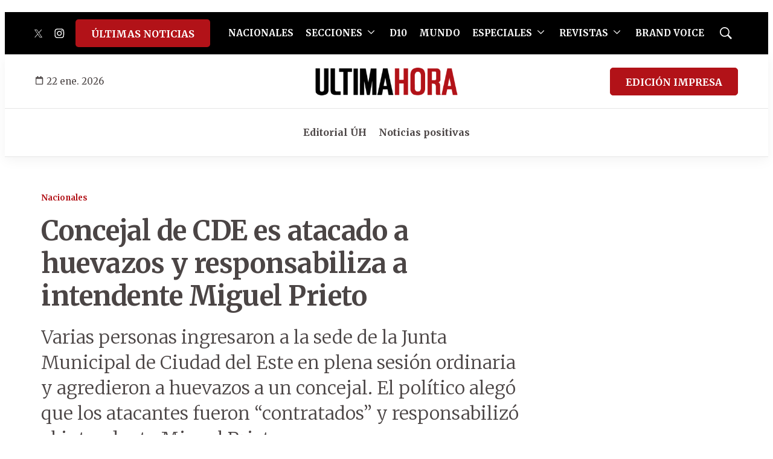

--- FILE ---
content_type: text/html;charset=UTF-8
request_url: https://www.ultimahora.com/concejal-cde-es-atacado-huevazos-y-responsabiliza-intendente-miguel-prieto-n3022232
body_size: 41866
content:

<!DOCTYPE html>
<html class="ArticlePage" lang="es"data-header-hat="true"data-sticky-hat="true"
 data-lead="standard">
    <head>
    <meta charset="UTF-8">

    <meta property="og:title" content="Concejal de CDE es atacado a huevazos y responsabiliza a intendente Miguel Prieto">

    <meta property="og:url" content="https://www.ultimahora.com/concejal-cde-es-atacado-huevazos-y-responsabiliza-intendente-miguel-prieto-n3022232">

        <meta property="og:image" content="https://grupovierci.brightspotcdn.com/dims4/default/37b619d/2147483647/strip/true/crop/1582x890+0+5/resize/1440x810!/quality/90/?url=https%3A%2F%2Fk2-prod-grupo-vierci.s3.us-east-1.amazonaws.com%2Fbrightspot%2Fadjuntos%2F161%2Fimagenes%2F011%2F023%2F0011023554.jpg">
        
        
        <meta property="og:image:url" content="https://grupovierci.brightspotcdn.com/dims4/default/37b619d/2147483647/strip/true/crop/1582x890+0+5/resize/1440x810!/quality/90/?url=https%3A%2F%2Fk2-prod-grupo-vierci.s3.us-east-1.amazonaws.com%2Fbrightspot%2Fadjuntos%2F161%2Fimagenes%2F011%2F023%2F0011023554.jpg">
        
        <meta property="og:image:width" content="1440">
        <meta property="og:image:height" content="810">
            <meta property="og:image:type" content="image/jpeg">
        
            <meta property="og:image:alt" content="Concejal de CDE agredido.jpg">
        
    
    <meta property="og:description" content="Varias personas ingresaron a la sede de la Junta Municipal de Ciudad del Este en plena sesión ordinaria y agredieron a huevazos a un concejal. El político alegó que los atacantes fueron &quot;contratados&quot; y responsabilizó al intendente Miguel Prieto.">

    <meta property="og:site_name" content="Última Hora">



    <meta property="og:type" content="article">

    <meta property="article:published_time" content="2022-09-07T17:21:00">

    <meta property="article:modified_time" content="2022-09-07T17:03:00">

    <meta property="article:section" content="Nacionales">

    <meta property="article:tag" content="Ciudad del Este">

    <meta property="article:tag" content="Miguel Prieto">

    
    <meta name="twitter:card" content="summary_large_image"/>
    
    
    
    
    <meta name="twitter:description" content="Varias personas ingresaron a la sede de la Junta Municipal de Ciudad del Este en plena sesión ordinaria y agredieron a huevazos a un concejal. El político alegó que los atacantes fueron &quot;contratados&quot; y responsabilizó al intendente Miguel Prieto."/>
    
    
        <meta name="twitter:image" content="https://grupovierci.brightspotcdn.com/dims4/default/37b619d/2147483647/strip/true/crop/1582x890+0+5/resize/1440x810!/quality/90/?url=https%3A%2F%2Fk2-prod-grupo-vierci.s3.us-east-1.amazonaws.com%2Fbrightspot%2Fadjuntos%2F161%2Fimagenes%2F011%2F023%2F0011023554.jpg"/>
    
    
    <meta name="twitter:image:alt" content="Concejal de CDE agredido.jpg"/>
    
    
    <meta name="twitter:site" content="@UltimaHoracom"/>
    
    
    
    <meta name="twitter:title" content="Concejal de CDE es atacado a huevazos y responsabiliza a intendente Miguel Prieto"/>
    

    <meta property="fb:app_id" content="1386152621610888">


    <meta name="facebook-domain-verification" content="pvc2yczldz11dqun89ottpvkg1ycpq">

<style type="text/css">:root {
    --color-primary-theme: #b21218;

    
    --color-secondary-text-theme: #000000;
    
    
    
    

    
    
    
    

    
    

    
    

    --color-footer-bg-theme: #1e1e1e;
    --color-footer-text-theme: #ffffff;

    
    

    
    
    
    --color-button-hover-bg-theme: #ffffff;
    --color-button-hover-border-theme: #b21218;
    --color-button-hover-text-theme: #b21218;
    

    
    
    

    
    
}
</style>
    <style type="text/css">:root {
        --button-border-radius:5px;
    }
</style>
    <style type="text/css">:root {
  --font-1: "Arial";
  --font-2: "Times";
}

body {
  --font-1: "Merriweather";
  --font-2: "Merriweather";
}
</style>

    
        <link data-cssvarsponyfill="true" class="Webpack-css" rel="stylesheet" href="https://grupovierci.brightspotcdn.com/resource/00000184-3f0c-de12-a5f5-7fcfd62d0000/styles/default/All.min.f1d7ea7587d9c3596e28f4d30e7e3ec7.gz.css">
    <style>.Page-header-bar-logo {
z-index:99999;
}

.PageListCarouselC {
    z-index: 999999;
}</style>
<style>.whatsapp_channel_btn {
    background: linear-gradient(135deg, #25d366 0%, #128c7e 100%) !important;
    border-radius: 15px;
    color: #fff !important;
    display: block;
    font-weight: 600;
    margin: 20px auto;
    max-width: 90%;
    padding: 15px 20px;
    text-align: left;
    transition: all 0.3s ease;
    text-decoration: none !important;
    box-shadow: 0 4px 15px rgba(37, 211, 102, 0.3);
    border: 2px solid #25d366;
    position: relative;
    overflow: hidden;
}

.whatsapp_channel_btn:before {
    content: '';
    position: absolute;
    top: 0;
    left: -100%;
    width: 100%;
    height: 100%;
    background: linear-gradient(90deg, transparent, rgba(255,255,255,0.2), transparent);
    transition: left 0.5s;
}

.whatsapp_channel_btn:hover:before {
    left: 100%;
}

.whatsapp_channel_btn:hover {
    transform: translateY(-2px);
    box-shadow: 0 6px 20px rgba(37, 211, 102, 0.4);
    border-color: #1ea855;
}

.whatsapp_content {
    display: flex;
    align-items: center;
    justify-content: flex-start;
    width: 100%;
    gap: 15px;
}

.whatsapp_icon_container {
    position: relative;
    flex-shrink: 0;
    display: flex;
    align-items: center;
}

.whatsapp_icon {
    width: 60px;
    height: 60px;
    filter: brightness(1.1);
}

.whatsapp_notification {
    position: absolute;
    top: -5px;
    right: -5px;
    background: #ff3333;
    color: white;
    border-radius: 50%;
    width: 22px;
    height: 22px;
    display: flex;
    align-items: center;
    justify-content: center;
    font-size: 13px;
    font-weight: bold;
    border: 2px solid #25d366;
    box-shadow: 0 2px 4px rgba(0,0,0,0.2);
}

.whatsapp_message {
    background: #dcf8c6;
    border-radius: 15px;
    padding: 12px 16px;
    flex: 1;
    position: relative;
    box-shadow: 0 2px 8px rgba(0,0,0,0.1);
    border: 1px solid #c3e88d;
    display: flex;
    align-items: center;
}

.whatsapp_main_content {
    display: flex;
    flex-direction: column;
    width: 100%;
}

.whatsapp_message_text {
    display: flex;
    align-items: center;
    flex-wrap: wrap;
    gap: 5px;
}

.whatsapp_text {
    color: #333 !important;
    font-size: 15px;
    line-height: 1.4;
    font-weight: 500;
}

.whatsapp_emoji {
    font-size: 18px;
}

.whatsapp_time {
    display: flex;
    align-items: center;
    justify-content: flex-end;
    gap: 4px;
    font-size: 8px;
    color: #667781;
    margin-top: 4px;
}

.whatsapp_check {
    color: #4fc3f7;
    font-weight: bold;
    font-size: 8px;
}

/* Responsive */
@media (max-width: 768px) {
    .whatsapp_channel_btn {
        max-width: 95%;
        padding: 12px 15px;
    }
    
    .whatsapp_content {
        gap: 12px;
    }
    
    .whatsapp_icon {
        width: 50px;
        height: 50px;
    }
    
    .whatsapp_notification {
        width: 20px;
        height: 20px;
        font-size: 12px;
        top: -4px;
        right: -4px;
    }
    
    .whatsapp_message {
        padding: 10px 14px;
    }
    
    .whatsapp_main_content {
        gap: 6px;
    }
    
    .whatsapp_message_text {
        gap: 4px;
    }
    
    .whatsapp_text {
        font-size: 14px;
    }
    
    .whatsapp_emoji {
        font-size: 16px;
    }
    
    .whatsapp_time {
        font-size: 11px;
        margin-top: 2px;
    }
    
    .whatsapp_check {
        font-size: 13px;
    }
}</style>
<style>@media only screen and (max-width: 1024px) {
    .PageList-header-description table, .RichTextBody table {
        min-width: 100% !important
    }
}</style>
<style>/* ============================================
   ESTILOS CSS PARA EL BANNER DE NEWSLETTER
   ============================================ */
.newsletter-banner {
    background: linear-gradient(135deg, #1e3a8a 0%, #3b82f6 100%);
    border-radius: 12px;
    padding: 10px 15px;
    box-shadow: 0 4px 20px rgba(30, 58, 138, 0.2);
    position: relative;
    overflow: hidden;
    margin: 20px auto;
    max-width: 90%;
}

.newsletter-banner::before {
    content: '';
    position: absolute;
    top: -50%;
    right: -10%;
    width: 300px;
    height: 300px;
    background: radial-gradient(circle, rgba(255, 255, 255, 0.1) 0%, transparent 70%);
    border-radius: 50%;
}

.newsletter-content {
    display: flex;
    justify-content: space-between;
    align-items: center;
    gap: 24px;
    position: relative;
    z-index: 1;
}

.newsletter-left {
    display: flex;
    align-items: center;
    gap: 20px;
    flex: 1;
}

.newsletter-imagen-principal {
    height: 80px;
    width: auto;
    object-fit: contain;
    flex-shrink: 0;
}

.newsletter-text {
    flex: 1;
}

.newsletter-text p {
    color: rgba(255, 255, 255, 0.95);
    font-size: 18px;
    margin: 0;
    line-height: 1.5;
    font-weight: 500;
}

.newsletter-btn {
    background: #fbbf24;
    color: #1e3a8a;
    padding: 14px 32px;
    border-radius: 25px;
    font-weight: 700;
    font-size: 16px;
    text-decoration: none;
    transition: all 0.3s ease;
    white-space: nowrap;
    box-shadow: 0 4px 12px rgba(251, 191, 36, 0.3);
}

.newsletter-btn:hover {
    background: #f59e0b;
    transform: translateY(-2px);
    box-shadow: 0 6px 16px rgba(251, 191, 36, 0.4);
}

/* Responsive */
@media (max-width: 768px) {
    .newsletter-banner {
        padding: 20px;
    }
    
    .newsletter-content {
        flex-direction: column;
        text-align: center;
        gap: 20px;
    }
    
    .newsletter-left {
        flex-direction: column;
        text-align: center;
    }
    
    .newsletter-imagen-principal {
        height: 60px;
    }
    
    .newsletter-text p {
        font-size: 15px;
    }
    
    .newsletter-btn {
        width: 100%;
        padding: 12px 24px;
    }
}

@media (max-width: 480px) {
    .newsletter-imagen-principal {
        height: 50px;
    }
    
    .newsletter-text p {
        font-size: 14px;
    }
}</style>
<style>@media screen and (max-width: 768px) {
  	div[data-slot-name="1019028/UH_V2_A1_728x90"] {
	display: none !important;
  	}
    
    div[data-slot-name="1019028/Uh_Central_1000x85_"] {
	display: none !important;
  	}
    
    div[data-slot-name="1019028/UH_CENTRALPORTADA_1000X85"] {
	display: none !important;
  	}
    
    div[data-slot-name="1019028/UH_V2_A4_1000X85_"] {
	display: none !important;
  	}

	div[data-slot-name="1019028/UH_V2_ENTRENOTAS_728X90"] {
	display: none !important;
  	}

	div[data-slot-name="1019028/UH_V2_A7_1000X90"] {
	display: none !important;
  	}
    
    div[data-slot-name="1019028/BANNER_EVENTOS_DESKTOP"] {
	display: none !important;
  	}
    
    div[data-slot-name="1019028/Uh_BrandVoice_1000x85"] {
    display: none !important;
  	}
}</style>
<style>.Page-aboveHat .TwoColumnContainer7030 {
	margin-top: 1rem !important;
    margin-bottom: 1rem !important;
}

@media only screen and (max-width: 550px) {
    .Page-aboveHat {
    	display: none;
    }
}

.SearchOverlay {
	z-index: 999999;
}

.SearchOverlay-search-label input {
	background: none
}</style>
<style>.NavigationItem-items {
	z-index: 999999;
}

.NavigationItem-items .NavigationLink-text {
    color: #B21218 !important;
}</style>
<meta name="viewport" content="width=device-width, initial-scale=1, minimum-scale=1, maximum-scale=5"><title>Concejal de CDE es atacado a huevazos y responsabiliza a Prieto - Última Hora | Noticias de Paraguay y el mundo, las 24 horas. Noticias nacionales e internacionales, deportes, política. Noticias de último momento.</title><meta name="description" content="Varias personas ingresaron a la sede de la Junta Municipal de Ciudad del Este en plena sesión ordinaria y agredieron a huevazos a un concejal. El político alegó que los atacantes fueron &quot;contratados&quot; y responsabilizó al intendente Miguel Prieto."><link rel="canonical" href="https://www.ultimahora.com/concejal-cde-es-atacado-huevazos-y-responsabiliza-intendente-miguel-prieto-n3022232"><meta name="brightspot.contentId" content="00000187-f280-d045-a18f-fbe6d97d00a1"><link rel="apple-touch-icon"sizes="180x180"href="/apple-touch-icon.png"><link rel="icon"type="image/png"href="/favicon-32x32.png"><link rel="icon"type="image/png"href="/favicon-16x16.png"><script type="application/ld+json">{"@context":"http://schema.org","@type":"Article","url":"https://www.ultimahora.com/concejal-cde-es-atacado-huevazos-y-responsabiliza-intendente-miguel-prieto-n3022232","dateModified":"2022-09-07T17:03:00Z","datePublished":"2022-09-07T17:21:00Z","description":"Varias personas ingresaron a la sede de la Junta Municipal de Ciudad del Este en plena sesión ordinaria y agredieron a huevazos a un concejal. El político alegó que los atacantes fueron \"contratados\" y responsabilizó al intendente Miguel Prieto.","image":[{"@context":"http://schema.org","@type":"ImageObject","height":845,"url":"https://grupovierci.brightspotcdn.com/dims4/default/35a7248/2147483647/strip/false/crop/1582x900+0+0/resize/1486x845!/quality/90/?url=https%3A%2F%2Fk2-prod-grupo-vierci.s3.us-east-1.amazonaws.com%2Fbrightspot%2Fadjuntos%2F161%2Fimagenes%2F011%2F023%2F0011023554.jpg","width":1486},{"@context":"http://schema.org","@type":"ImageObject","height":675,"url":"https://grupovierci.brightspotcdn.com/dims4/default/f95ba13/2147483647/strip/false/crop/1582x890+0+5/resize/1200x675!/quality/90/?url=https%3A%2F%2Fk2-prod-grupo-vierci.s3.us-east-1.amazonaws.com%2Fbrightspot%2Fadjuntos%2F161%2Fimagenes%2F011%2F023%2F0011023554.jpg","width":1200}],"mainEntityOfPage":{"@type":"WebPage","@id":"https://www.ultimahora.com/concejal-cde-es-atacado-huevazos-y-responsabiliza-intendente-miguel-prieto-n3022232"},"publisher":{"@type":"Organization","name":"Última Hora","logo":{"@type":"ImageObject","url":"https://grupovierci.brightspotcdn.com/dims4/default/c1bd538/2147483647/strip/false/crop/578x134+0+0/resize/259x60!/quality/90/?url=https%3A%2F%2Fk2-prod-grupo-vierci.s3.us-east-1.amazonaws.com%2Fbrightspot%2F61%2Fe1%2F0bb4158c4de3a5fab6a06c88e0c1%2Flogos-uh-02.png","width":259,"height":60}},"name":"Concejal de CDE es atacado a huevazos y responsabiliza a Prieto - Última Hora | Noticias de Paraguay y el mundo, las 24 horas. Noticias nacionales e internacionales, deportes, política. Noticias de último momento.","headline":"Concejal de CDE es atacado a huevazos y responsabiliza a Prieto"}</script><link rel="amphtml" href="https://www.ultimahora.com/concejal-cde-es-atacado-huevazos-y-responsabiliza-intendente-miguel-prieto-n3022232?_amp=true">

    <!-- this will add webcomponent polyfills based on browsers. As of 04/29/21 still needed for IE11 and Safari -->
    <script src="https://grupovierci.brightspotcdn.com/resource/00000184-3f0c-de12-a5f5-7fcfd62d0000/webcomponents-loader/webcomponents-loader.2938a610ca02c611209b1a5ba2884385.gz.js"></script>

    <script>
        /**
            This allows us to load the IE polyfills via feature detection so that they do not load
            needlessly in the browsers that do not need them. It also ensures they are loaded
            non async so that they load before the rest of our JS.
        */
        var head = document.getElementsByTagName('head')[0];
        if (!window.CSS || !window.CSS.supports || !window.CSS.supports('--fake-var', 0)) {
            var script = document.createElement('script');
            script.setAttribute('src', "https://grupovierci.brightspotcdn.com/resource/00000184-3f0c-de12-a5f5-7fcfd62d0000/util/IEPolyfills.min.71804c3ef534cb3d93cbe88178f4130a.gz.js");
            script.setAttribute('type', 'text/javascript');
            script.async = false;
            head.appendChild(script);
        }
    </script>
    
        <script src="https://grupovierci.brightspotcdn.com/resource/00000184-3f0c-de12-a5f5-7fcfd62d0000/styles/default/All.min.d92bdf64486237ce2ac007ffa70ec908.gz.js" async></script>
    <script async="async" src="https://www.googletagservices.com/tag/js/gpt.js"></script>

<script type="text/javascript">
    // Google tag setup
    var googletag = googletag || {};
    googletag.cmd = googletag.cmd || [];

    googletag.cmd.push(function () {
        googletag.pubads().enableSingleRequest()
        googletag.pubads().enableAsyncRendering()
        googletag.pubads().disableInitialLoad()
        googletag.enableServices()
    })

    // setup of ad slots
    var dfpAdSlotsObject = {}
    var dfpAdSlots = []
    var staticAdSlots = []
</script>

    <script async src="https://www.googletagmanager.com/gtag/js?id=G-M09447P7C2"></script>
    <script>
    window.dataLayer = window.dataLayer || [];
    function gtag(){dataLayer.push(arguments);}
    gtag('js', new Date());

    gtag('config', 'G-M09447P7C2');
    </script>


    <script async src="https://www.googletagmanager.com/gtag/js?id=UA-89051-1"></script>
    <script>
    window.dataLayer = window.dataLayer || [];
    function gtag(){dataLayer.push(arguments);}
    gtag('js', new Date());

    gtag('config', 'UA-89051-1');
    </script>

<script src="//pagead2.googlesyndication.com/pagead/js/adsbygoogle.js"></script>
    <script async src="https://www.googletagmanager.com/gtag/js?id=G-7FR896WPK3"></script>
    <script>
        window.dataLayer = window.dataLayer || [];
        function gtag(){dataLayer.push(arguments);}
        gtag('js', new Date());
        gtag('config', 'G-7FR896WPK3');
    </script>
<script src="https://ads.vidoomy.com/ultimahora_13633.js" async></script>
<script>function loadScript(a){var b=document.getElementsByTagName("head")[0],c=document.createElement("script");c.type="text/javascript",c.src="https://tracker.metricool.com/resources/be.js",c.onreadystatechange=a,c.onload=a,b.appendChild(c)}loadScript(function(){beTracker.t({hash:"9fdc025821e2803b4ab809f5491f985c"})});</script>
<script>!function(){"use strict";function e(e){var t=!(arguments.length>1&&void 0!==arguments[1])||arguments[1],c=document.createElement("script");c.src=e,t?c.type="module":(c.async=!0,c.type="text/javascript",c.setAttribute("nomodule",""));var n=document.getElementsByTagName("script")[0];n.parentNode.insertBefore(c,n)}!function(t,c){!function(t,c,n){var a,o,r;n.accountId=c,null!==(a=t.marfeel)&&void 0!==a||(t.marfeel={}),null!==(o=(r=t.marfeel).cmd)&&void 0!==o||(r.cmd=[]),t.marfeel.config=n;var i="https://sdk.mrf.io/statics";e("".concat(i,"/marfeel-sdk.js?id=").concat(c),!0),e("".concat(i,"/marfeel-sdk.es5.js?id=").concat(c),!1)}(t,c,arguments.length>2&&void 0!==arguments[2]?arguments[2]:{})}(window,4427,{} /* Config */)}();

var mrfTech = window.mrfTech || 0;
function e(e){var t=!(arguments.length>1&&void 0!==arguments[1])||arguments[1],c=document.createElement("script");c.src=e,t?c.type="module":(c.async=!0,c.type="text/javascript",c.setAttribute("nomodule",""));var n=document.getElementsByTagName("script")[0];n.parentNode.insertBefore(c,n)}function t(t,c,n){var a,o,r;null!==(a=t.marfeel)&&void 0!==a||(t.marfeel={}),null!==(o=(r=t.marfeel).cmd)&&void 0!==o||(r.cmd=[]),t.marfeel.config=n,t.marfeel.config.accountId=c;var i="https://sdk.mrf.io/statics";e("".concat(i,"/marfeel-sdk.js?id=").concat(c),!0),e("".concat(i,"/marfeel-sdk.es5.js?id=").concat(c),!1)}!function(e,c){var n=arguments.length>2&&void 0!==arguments[2]?arguments[2]:{};t(e,c,n)}(window,4427,
   { pageType: mrfTech } /* Config */
);</script>
<script>let enlaces;
let intervalIdVerificar;

function verificarElemento() {
  	  enlaces = document.querySelectorAll('.PageList-nextPage a.Button');

      if (enlaces.length > 0) {
        enlaces.forEach(agregarEventoClic);
      }
      clearInterval(intervalIdVerificar);
}

function agregarEventoClic(enlace) {
  enlace.textContent = "Más notas";
  enlace.addEventListener('click', handleEnlaceClick);
}

function handleEnlaceClick(event) {
    setTimeout(() => {
    const intervalIdVerificar1 = setInterval(verificarElemento, 100);

    setTimeout(() => {
      clearInterval(intervalIdVerificar1);
    }, 3000);
  }, 100);
}

intervalIdVerificar = setInterval(verificarElemento, 100);</script>
<script>function insertarEnlaceConIconoAntesDelPenultimoParrafo() {
    const contador = document.querySelectorAll('.Page-main .Page-articleBody .RichTextArticleBody p');
    const parrafos = Array.from(contador).filter(parrafo => !parrafo.closest('.Enhancement'));
    const cantidadParrafos = parrafos.length;
    
    // Verificar si hay al menos dos párrafos antes de intentar insertar el enlace
    if (cantidadParrafos >= 5) {
        // Crear un nuevo elemento <a> con el enlace
        const nuevoEnlace = document.createElement('a');
        nuevoEnlace.href = 'https://www.whatsapp.com/channel/0029VaCj3HC5K3zL0rbBpZ24';
        nuevoEnlace.classList.add('whatsapp_channel_btn');
        nuevoEnlace.target = '_blank';
        
        // Crear contenedor para el contenido
        const contenedor = document.createElement('div');
        contenedor.classList.add('whatsapp_content');
        
        // Crear contenedor para el ícono con notificación
        const iconContainer = document.createElement('div');
        iconContainer.classList.add('whatsapp_icon_container');
        
        // Crear un nuevo elemento <img> con la imagen
        const nuevaImagen = document.createElement('img');
        nuevaImagen.src = 'https://static.grupo-vierci-uat.lower.k2.m1.brightspot.cloud/e4/e1/b6a7092340e3bfb430df5890ec9c/icono-whatsapp.png';
        nuevaImagen.alt = 'icono whatsapp';
        nuevaImagen.classList.add('whatsapp_icon');
        
        // Crear elemento para la notificación
        const notificacion = document.createElement('span');
        notificacion.classList.add('whatsapp_notification');
        notificacion.textContent = '1';
        
        // Agregar ícono y notificación al contenedor
        iconContainer.appendChild(nuevaImagen);
        iconContainer.appendChild(notificacion);
        
        // Crear elemento para el mensaje (burbuja)
        const mensajeElemento = document.createElement('div');
        mensajeElemento.classList.add('whatsapp_message');
        
        // Crear elemento para el contenido principal del mensaje
        const contenidoPrincipal = document.createElement('div');
        contenidoPrincipal.classList.add('whatsapp_main_content');
        
        // Crear elemento para el texto
        const textoElemento = document.createElement('span');
        textoElemento.classList.add('whatsapp_text');
        textoElemento.textContent = 'Recibí las noticias en tu celular, unite al canal de ÚH en WhatsApp 🤩';
        
        // Crear elemento para la hora y palomitas
        const horaElemento = document.createElement('div');
        horaElemento.classList.add('whatsapp_time');
        
        const horaTexto = document.createElement('span');
        const ahora = new Date();
        const hora = ahora.getHours().toString().padStart(2, '0');
        const minutos = ahora.getMinutes().toString().padStart(2, '0');
        horaTexto.textContent = `${hora}:${minutos}`;
        
        const palomitas = document.createElement('span');
        palomitas.classList.add('whatsapp_check');
        palomitas.innerHTML = '✓✓';
        
        horaElemento.appendChild(horaTexto);
        horaElemento.appendChild(palomitas);
        
        // Agregar texto y emoji al contenido principal
        contenidoPrincipal.appendChild(textoElemento);
        contenidoPrincipal.appendChild(horaElemento);
        
        // Agregar contenido principal al mensaje
        mensajeElemento.appendChild(contenidoPrincipal);
        
        // Agregar elementos al contenedor (mensaje primero, luego ícono)
        contenedor.appendChild(mensajeElemento);
        contenedor.appendChild(iconContainer);
        
        // Agregar contenedor al enlace
        nuevoEnlace.appendChild(contenedor);
        
        // Obtener el párrafo donde insertar (quinto párrafo)
        const penultimoParrafo = parrafos[4];
        
        // Insertar el enlace antes del párrafo
        penultimoParrafo.parentNode.insertBefore(nuevoEnlace, penultimoParrafo);
    }
}

function insertarBannerNewsletterAntesPenultimoParrafo() {
    // Verificar si estamos en la sección "Arte y Espectáculos"
    const breadcrumb = document.querySelector('.Page-breadcrumbs .Link');
    const esArteYEspectaculos = breadcrumb && breadcrumb.textContent.trim() === 'Arte y Espectáculos';
    
    // Si no es la sección correcta, detener la función
    if (!esArteYEspectaculos) {
        return;
    }
    
    const contador = document.querySelectorAll('.Page-main .Page-articleBody .RichTextArticleBody p');
    const parrafos = Array.from(contador).filter(parrafo => !parrafo.closest('.Enhancement'));
    const cantidadParrafos = parrafos.length;
    
    // Verificar si hay al menos dos párrafos
    if (cantidadParrafos >= 6) {
        // Crear el contenedor principal del banner
        const bannerNewsletter = document.createElement('div');
        bannerNewsletter.classList.add('newsletter-banner');
        
        // Crear contenedor del contenido
        const contenido = document.createElement('div');
        contenido.classList.add('newsletter-content');
        
        // Crear sección izquierda con el logo y texto
        const seccionIzquierda = document.createElement('div');
        seccionIzquierda.classList.add('newsletter-left');
        
        // Imagen principal Modo Finde (niña + texto)
        const imagenPrincipal = document.createElement('img');
        imagenPrincipal.src = 'https://grupovierci.brightspotcdn.com/ec/f9/dd021cc0467bb949143cab6ca5fc/modo-finde.png';
        imagenPrincipal.alt = 'Modo Finde';
        imagenPrincipal.classList.add('newsletter-imagen-principal');
        
        // Texto del banner (solo descripción)
        const textoContainer = document.createElement('div');
        textoContainer.classList.add('newsletter-text');
        
        const descripcion = document.createElement('p');
        descripcion.textContent = 'Recibí cada jueves, las mejores actis para tu finde directo a tu correo';
        
        textoContainer.appendChild(descripcion);
        
        seccionIzquierda.appendChild(imagenPrincipal);
        seccionIzquierda.appendChild(textoContainer);
        
        // Botón Newsletter
        const botonNewsletter = document.createElement('a');
        botonNewsletter.href = 'https://www.ultimahora.com/newsletters';
        botonNewsletter.classList.add('newsletter-btn');
        botonNewsletter.textContent = 'Newsletter';
        botonNewsletter.target = '_blank';
        
        // Agregar elementos al contenedor
        contenido.appendChild(seccionIzquierda);
        contenido.appendChild(botonNewsletter);
        bannerNewsletter.appendChild(contenido);
        
        // Obtener el penúltimo párrafo
        const penultimoParrafo = parrafos[cantidadParrafos - 1];
        
        // Insertar el banner antes del penúltimo párrafo
        penultimoParrafo.parentNode.insertBefore(bannerNewsletter, penultimoParrafo);
    }
}

document.addEventListener("DOMContentLoaded", () => {
    insertarEnlaceConIconoAntesDelPenultimoParrafo()
	insertarBannerNewsletterAntesPenultimoParrafo()
})

</script>
<script>document.addEventListener('DOMContentLoaded', function () {
// Crear el script para Facebook SDK
    const fbScript = document.createElement('script');
    fbScript.async = true;
    fbScript.defer = true;
    fbScript.crossOrigin = 'anonymous';
    fbScript.src = "https://connect.facebook.net/es_LA/sdk.js#xfbml=1&version=v18.0&appId=1386152621610888";

    document.body.appendChild(fbScript);
    
    // Definir el HTML a insertar, excepto el script
    const fbCommentsHtml = `
            <div id="fb-root"></div>
            <div class="fb-comments" data-width="" data-numposts="6" data-colorscheme="light"></div>
        `;

    // Insertar el HTML en el div con id "facebook-comments-box"
    document.getElementById('facebook-comments-box').innerHTML = fbCommentsHtml;
})</script>
<script>document.addEventListener('DOMContentLoaded', function () {
  // Verifica si la resolución es inferior a 768px
  if (window.matchMedia("(max-width: 768px)").matches) {
    const linkElement = document.querySelector('a.Button[data-style="pill"][href="https://editorial.elpais.com.py/elpais/newsstand"]');
    const linkElementUN = document.querySelector('div.Page-header-hamburger-menu a.Button[data-style="pill"][href="https://www.ultimahora.com/ultimas-noticias"]');

    if (linkElementUN) {
      console.log("element linkElementUN:", linkElementUN);
      // Cambia la URL del atributo href
      linkElementUN.href = "https://editorial.elpais.com.py/elpais/newsstand";

      // Cambia el texto del enlace
      linkElementUN.textContent = "EDICIÓN IMPRESA";

      // add el atributo target
      linkElementUN.setAttribute("target", "_blank");
    }

    if (linkElement) {
      console.log("element linkElement:", linkElement);
      // Cambia la URL del atributo href
      linkElement.href = "https://www.ultimahora.com/ultimas-noticias";

      // Cambia el texto del enlace
      linkElement.textContent = "ÚLTIMAS NOTICIAS";

      // Elimina el atributo target
      linkElement.removeAttribute("target");
    }
  }
});</script>
<script>let interval = null;

function startReloadInterval() {
    if (!interval) {
        interval = setInterval(() => {
            if ("scrollRestoration" in history) {
                history.scrollRestoration = "manual";
            }
            window.scrollTo(0, 0);
            window.location.reload();
        }, 600000); // 10 minutos
    }
}

function stopReloadInterval() {
    if (interval) {
        clearInterval(interval);
        interval = null;
    }
}

// Verificar estado inicial cuando la página carga
document.addEventListener("DOMContentLoaded", () => {
    if (document.hidden) {
        startReloadInterval();
    }
});

// Manejar cambios de visibilidad
document.addEventListener("visibilitychange", () => {
    if (document.hidden) {
        startReloadInterval();
    } else {
        stopReloadInterval();
    }
});</script>
<script>
        var link = document.createElement('link');
        link.setAttribute('href', '//fonts.googleapis.com/css?family=Merriweather:300,400,700|Merriweather:300,400,700');
        var relList = link.relList;

        if (relList && relList.supports('preload')) {
            link.setAttribute('as', 'style');
            link.setAttribute('rel', 'preload');
            link.setAttribute('onload', 'this.rel="stylesheet"');
            link.setAttribute('crossorigin', 'anonymous');
        } else {
            link.setAttribute('rel', 'stylesheet');
        }

        head.appendChild(link);
    </script>
</head>


    <body class="Page-body">
        <!-- Putting icons here, so we don't have to include in a bunch of -body hbs's -->
<svg xmlns="http://www.w3.org/2000/svg" style="display:none" id="iconsMap">
    <symbol id="mono-icon-facebook" viewBox="0 0 10 19">
        <path fill-rule="evenodd" d="M2.707 18.25V10.2H0V7h2.707V4.469c0-1.336.375-2.373 1.125-3.112C4.582.62 5.578.25
        6.82.25c1.008 0 1.828.047 2.461.14v2.848H7.594c-.633 0-1.067.14-1.301.422-.188.235-.281.61-.281
        1.125V7H9l-.422 3.2H6.012v8.05H2.707z"></path>
    </symbol>
    <symbol id="action-icon-facebook" viewBox="0 0 7 12" xmlns="http://www.w3.org/2000/svg">
        <g stroke="none" stroke-width="1" fill="none" fill-rule="evenodd">
            <g transform="translate(-112.000000, -395.000000)" fill="#FFFFFF">
                <g transform="translate(100.000000, 386.000000)">
                    <g transform="translate(12.000000, 9.000000)">
                        <path d="M1.777125,12 L1.777125,6.48659606 L0,6.48659606 L0,4.05412254 L1.777125,4.05412254
                        L1.777125,3.10626869 C1.777125,1.47184919 2.99976923,0 4.50308654,0 L6.46153846,0 L6.46153846,2.43247352
                        L4.50308654,2.43247352 C4.28864423,2.43247352 4.03846154,2.69376172 4.03846154,3.08498454 L4.03846154,4.05412254
                        L6.46153846,4.05412254 L6.46153846,6.48659606 L4.03846154,6.48659606 L4.03846154,12"/>
                    </g>
                </g>
            </g>
        </g>
    </symbol>
    <symbol id="mono-icon-instagram" viewBox="0 0 17 17">
        <g>
            <path fill-rule="evenodd" d="M8.281 4.207c.727 0 1.4.182 2.022.545a4.055 4.055 0 0 1 1.476 1.477c.364.62.545 1.294.545 2.021 0 .727-.181 1.4-.545 2.021a4.055 4.055 0 0 1-1.476 1.477 3.934 3.934 0 0 1-2.022.545c-.726 0-1.4-.182-2.021-.545a4.055 4.055 0 0 1-1.477-1.477 3.934 3.934 0 0 1-.545-2.021c0-.727.182-1.4.545-2.021A4.055 4.055 0 0 1 6.26 4.752a3.934 3.934 0 0 1 2.021-.545zm0 6.68a2.54 2.54 0 0 0 1.864-.774 2.54 2.54 0 0 0 .773-1.863 2.54 2.54 0 0 0-.773-1.863 2.54 2.54 0 0 0-1.864-.774 2.54 2.54 0 0 0-1.863.774 2.54 2.54 0 0 0-.773 1.863c0 .727.257 1.348.773 1.863a2.54 2.54 0 0 0 1.863.774zM13.45 4.03c-.023.258-.123.48-.299.668a.856.856 0 0 1-.65.281.913.913 0 0 1-.668-.28.913.913 0 0 1-.281-.669c0-.258.094-.48.281-.668a.913.913 0 0 1 .668-.28c.258 0 .48.093.668.28.187.188.281.41.281.668zm2.672.95c.023.656.035 1.746.035 3.269 0 1.523-.017 2.62-.053 3.287-.035.668-.134 1.248-.298 1.74a4.098 4.098 0 0 1-.967 1.53 4.098 4.098 0 0 1-1.53.966c-.492.164-1.072.264-1.74.3-.668.034-1.763.052-3.287.052-1.523 0-2.619-.018-3.287-.053-.668-.035-1.248-.146-1.74-.334a3.747 3.747 0 0 1-1.53-.931 4.098 4.098 0 0 1-.966-1.53c-.164-.492-.264-1.072-.299-1.74C.424 10.87.406 9.773.406 8.25S.424 5.63.46 4.963c.035-.668.135-1.248.299-1.74.21-.586.533-1.096.967-1.53A4.098 4.098 0 0 1 3.254.727c.492-.164 1.072-.264 1.74-.3C5.662.394 6.758.376 8.281.376c1.524 0 2.62.018 3.287.053.668.035 1.248.135 1.74.299a4.098 4.098 0 0 1 2.496 2.496c.165.492.27 1.078.317 1.757zm-1.687 7.91c.14-.399.234-1.032.28-1.899.024-.515.036-1.242.036-2.18V7.689c0-.961-.012-1.688-.035-2.18-.047-.89-.14-1.524-.281-1.899a2.537 2.537 0 0 0-1.512-1.511c-.375-.14-1.008-.235-1.899-.282a51.292 51.292 0 0 0-2.18-.035H7.72c-.938 0-1.664.012-2.18.035-.867.047-1.5.141-1.898.282a2.537 2.537 0 0 0-1.512 1.511c-.14.375-.234 1.008-.281 1.899a51.292 51.292 0 0 0-.036 2.18v1.125c0 .937.012 1.664.036 2.18.047.866.14 1.5.28 1.898.306.726.81 1.23 1.513 1.511.398.141 1.03.235 1.898.282.516.023 1.242.035 2.18.035h1.125c.96 0 1.687-.012 2.18-.035.89-.047 1.523-.141 1.898-.282.726-.304 1.23-.808 1.512-1.511z"></path>
        </g>
    </symbol>
    <symbol id="mono-icon-contactUs" viewBox="0 0 512 512">
        <path d="M64 112c-8.8 0-16 7.2-16 16v22.1L220.5 291.7c20.7 17 50.4 17 71.1 0L464 150.1V128c0-8.8-7.2-16-16-16H64zM48 212.2V384c0 8.8 7.2 16 16 16H448c8.8 0 16-7.2 16-16V212.2L322 328.8c-38.4 31.5-93.7 31.5-132 0L48 212.2zM0 128C0 92.7 28.7 64 64 64H448c35.3 0 64 28.7 64 64V384c0 35.3-28.7 64-64 64H64c-35.3 0-64-28.7-64-64V128z"/>
    </symbol>
    <symbol id="mono-icon-login" viewBox="0 0 512 512">
        <path d="M406.5 399.6C387.4 352.9 341.5 320 288 320H224c-53.5 0-99.4 32.9-118.5 79.6C69.9 362.2 48 311.7 48 256C48 141.1 141.1 48 256 48s208 93.1 208 208c0 55.7-21.9 106.2-57.5 143.6zm-40.1 32.7C334.4 452.4 296.6 464 256 464s-78.4-11.6-110.5-31.7c7.3-36.7 39.7-64.3 78.5-64.3h64c38.8 0 71.2 27.6 78.5 64.3zM256 512A256 256 0 1 0 256 0a256 256 0 1 0 0 512zm0-272a40 40 0 1 1 0-80 40 40 0 1 1 0 80zm-88-40a88 88 0 1 0 176 0 88 88 0 1 0 -176 0z"/>
    </symbol>
    <symbol id="mono-icon-mailto" viewBox="0 0 512 512">
        <g>
            <path d="M67,148.7c11,5.8,163.8,89.1,169.5,92.1c5.7,3,11.5,4.4,20.5,4.4c9,0,14.8-1.4,20.5-4.4c5.7-3,158.5-86.3,169.5-92.1
                c4.1-2.1,11-5.9,12.5-10.2c2.6-7.6-0.2-10.5-11.3-10.5H257H65.8c-11.1,0-13.9,3-11.3,10.5C56,142.9,62.9,146.6,67,148.7z"></path>
            <path d="M455.7,153.2c-8.2,4.2-81.8,56.6-130.5,88.1l82.2,92.5c2,2,2.9,4.4,1.8,5.6c-1.2,1.1-3.8,0.5-5.9-1.4l-98.6-83.2
                c-14.9,9.6-25.4,16.2-27.2,17.2c-7.7,3.9-13.1,4.4-20.5,4.4c-7.4,0-12.8-0.5-20.5-4.4c-1.9-1-12.3-7.6-27.2-17.2l-98.6,83.2
                c-2,2-4.7,2.6-5.9,1.4c-1.2-1.1-0.3-3.6,1.7-5.6l82.1-92.5c-48.7-31.5-123.1-83.9-131.3-88.1c-8.8-4.5-9.3,0.8-9.3,4.9
                c0,4.1,0,205,0,205c0,9.3,13.7,20.9,23.5,20.9H257h185.5c9.8,0,21.5-11.7,21.5-20.9c0,0,0-201,0-205
                C464,153.9,464.6,148.7,455.7,153.2z"></path>
        </g>
    </symbol>
    <svg id="action-icon-mailto" viewBox="0 0 20 14" xmlns="http://www.w3.org/2000/svg">
        <g stroke="none" stroke-width="1" fill="none" fill-rule="evenodd" stroke-linecap="round" stroke-linejoin="round">
            <g transform="translate(-245.000000, -2697.000000)" stroke="#000000">
                <g transform="translate(100.000000, 1138.000000)">
                    <g transform="translate(0.000000, 132.000000)">
                        <g transform="translate(0.000000, 1419.000000)">
                            <g transform="translate(140.000000, 0.000000)">
                                <g transform="translate(6.000000, 9.000000)">
                                    <path d="M17.5909091,10.6363636 C17.5909091,11.3138182 17.0410909,11.8636364 16.3636364,11.8636364
                                    L1.63636364,11.8636364 C0.958909091,11.8636364 0.409090909,11.3138182 0.409090909,10.6363636
                                    L0.409090909,1.63636364 C0.409090909,0.958090909 0.958909091,0.409090909 1.63636364,0.409090909
                                    L16.3636364,0.409090909 C17.0410909,0.409090909 17.5909091,0.958090909 17.5909091,1.63636364
                                    L17.5909091,10.6363636 L17.5909091,10.6363636 Z"/>
                                    <polyline points="17.1818182 0.818181818 9 7.36363636 0.818181818 0.818181818"/>
                                </g>
                            </g>
                        </g>
                    </g>
                </g>
            </g>
        </g>
    </svg>
    <symbol id="mono-icon-spotify" viewBox="0 0 170.1 170.1" xml:space="preserve">
        <g>
            <g>
                <g>
                    <path d="M85,1.3C38.8,1.3,1.3,38.8,1.3,85c0,46.3,37.5,83.7,83.7,83.7c46.3,0,83.7-37.5,83.7-83.7
                        C168.8,38.8,131.3,1.3,85,1.3z M123.4,122.1c-1.5,2.5-4.7,3.2-7.2,1.7c-19.7-12-44.4-14.7-73.6-8.1c-2.8,0.6-5.6-1.1-6.2-3.9
                        c-0.6-2.8,1.1-5.6,3.9-6.2c31.9-7.3,59.3-4.2,81.3,9.3C124.2,116.4,124.9,119.6,123.4,122.1z M133.7,99.3c-1.9,3.1-5.9,4-9,2.2
                        c-22.5-13.8-56.8-17.8-83.4-9.8c-3.5,1-7.1-0.9-8.1-4.3c-1-3.5,0.9-7.1,4.4-8.1c30.4-9.2,68.2-4.8,94.1,11.1
                        C134.6,92.2,135.6,96.2,133.7,99.3z M134.6,75.5c-27-16-71.5-17.5-97.3-9.7c-4.1,1.3-8.5-1.1-9.8-5.2c-1.3-4.1,1.1-8.5,5.2-9.8
                        c29.6-9,78.8-7.2,109.8,11.2c3.7,2.2,4.9,7,2.7,10.7C143.1,76.5,138.3,77.7,134.6,75.5z"/>
                </g>
            </g>
        </g>
    </symbol>
    <symbol id="mono-icon-print" viewBox="0 0 12 12">
        <g fill-rule="evenodd">
            <path fill-rule="nonzero" d="M9 10V7H3v3H1a1 1 0 0 1-1-1V4a1 1 0 0 1 1-1h10a1 1 0 0 1 1 1v3.132A2.868 2.868 0 0 1 9.132 10H9zm.5-4.5a1 1 0 1 0 0-2 1 1 0 0 0 0 2zM3 0h6v2H3z"></path>
            <path d="M4 8h4v4H4z"></path>
        </g>
    </symbol>
    <symbol id="action-icon-print" viewBox="0 0 20 18" xmlns="http://www.w3.org/2000/svg">
        <g stroke="none" stroke-width="1" fill="none" fill-rule="evenodd" stroke-linecap="round" stroke-linejoin="round">
            <g transform="translate(-280.000000, -2695.000000)" stroke="#000000" stroke-width="0.9">
                <g transform="translate(100.000000, 1138.000000)">
                    <g transform="translate(0.000000, 132.000000)">
                        <g transform="translate(0.000000, 1419.000000)">
                            <g transform="translate(140.000000, 0.000000)">
                                <g transform="translate(35.000000, 0.000000)">
                                    <g transform="translate(6.000000, 7.000000)">
                                        <path d="M4.125,12.375 L1.875,12.375 C1.05,12.375 0.375,11.7 0.375,10.875 L0.375,6.375
                                        C0.375,5.55 1.05,4.875 1.875,4.875 L16.125,4.875 C16.95075,4.875 17.625,5.55 17.625,6.375
                                        L17.625,10.875 C17.625,11.7 16.95075,12.375 16.125,12.375 L13.875,12.375"/>
                                        <g transform="translate(4.125000, 0.375000)">
                                            <polyline id="Stroke-2384" points="0 3 0 0 7.5 0 9.75 2.25 9.75 3"/>
                                            <polygon id="Stroke-2385" points="0 15.75 9.75 15.75 9.75 9.75 0 9.75"/>
                                        </g>
                                        <path d="M3.375,7.125 C3.375,7.539 3.03975,7.875 2.625,7.875 C2.211,7.875 1.875,7.539
                                        1.875,7.125 C1.875,6.71025 2.211,6.375 2.625,6.375 C3.03975,6.375 3.375,6.71025 3.375,7.125
                                        L3.375,7.125 Z"/>
                                        <line x1="5.625" y1="11.625" x2="12.375" y2="11.625" id="Stroke-2387"/>
                                        <line x1="5.625" y1="13.125" x2="12.375" y2="13.125" id="Stroke-2388"/>
                                        <line x1="5.625" y1="14.625" x2="12.375" y2="14.625" id="Stroke-2389"/>
                                        <polyline points="11.625 0.375 11.625 2.625 13.875 2.625"/>
                                    </g>
                                </g>
                            </g>
                        </g>
                    </g>
                </g>
            </g>
        </g>
    </symbol>
    <symbol id="mono-icon-copylink" viewBox="0 0 12 12">
        <g fill-rule="evenodd">
            <path d="M10.199 2.378c.222.205.4.548.465.897.062.332.016.614-.132.774L8.627 6.106c-.187.203-.512.232-.75-.014a.498.498 0 0 0-.706.028.499.499 0 0 0 .026.706 1.509 1.509 0 0 0 2.165-.04l1.903-2.06c.37-.398.506-.98.382-1.636-.105-.557-.392-1.097-.77-1.445L9.968.8C9.591.452 9.03.208 8.467.145 7.803.072 7.233.252 6.864.653L4.958 2.709a1.509 1.509 0 0 0 .126 2.161.5.5 0 1 0 .68-.734c-.264-.218-.26-.545-.071-.747L7.597 1.33c.147-.16.425-.228.76-.19.353.038.71.188.931.394l.91.843.001.001zM1.8 9.623c-.222-.205-.4-.549-.465-.897-.062-.332-.016-.614.132-.774l1.905-2.057c.187-.203.512-.232.75.014a.498.498 0 0 0 .706-.028.499.499 0 0 0-.026-.706 1.508 1.508 0 0 0-2.165.04L.734 7.275c-.37.399-.506.98-.382 1.637.105.557.392 1.097.77 1.445l.91.843c.376.35.937.594 1.5.656.664.073 1.234-.106 1.603-.507L7.04 9.291a1.508 1.508 0 0 0-.126-2.16.5.5 0 0 0-.68.734c.264.218.26.545.071.747l-1.904 2.057c-.147.16-.425.228-.76.191-.353-.038-.71-.188-.931-.394l-.91-.843z"></path>
            <path d="M8.208 3.614a.5.5 0 0 0-.707.028L3.764 7.677a.5.5 0 0 0 .734.68L8.235 4.32a.5.5 0 0 0-.027-.707"></path>
        </g>
    </symbol>
    <symbol id="mono-icon-linkedin" viewBox="0 0 14 14" xmlns="http://www.w3.org/2000/svg">
        <path d="M9.245 7.318c-.704 0-1.273.57-1.273 1.273v4.454H4.79s.038-7.636 0-8.272h3.182v.945s.985-.919 2.507-.919c1.884 0 3.22 1.364 3.22 4.012v4.234h-3.182V8.591c0-.703-.57-1.273-1.272-1.273zM1.92 3.5h-.018C.94 3.5.318 2.748.318 1.921.318 1.075.96.386 1.94.386s1.583.712 1.603 1.557c0 .828-.622 1.557-1.622 1.557zm1.597 9.545H.336V4.773h3.181v8.272z" fill-rule="evenodd"/>
    </symbol>
    <symbol id="action-icon-linkedin" viewBox="0 0 14 14" xmlns="http://www.w3.org/2000/svg">
        <g stroke="none" stroke-width="1" fill="none" fill-rule="evenodd">
            <g transform="translate(-214.000000, -394.000000)" fill="#FFFFFF">
                <g transform="translate(100.000000, 386.000000)">
                    <g transform="translate(114.318373, 8.386273)">
                        <path d="M8.92627273,6.93190909 C8.22309091,6.93190909 7.65354545,7.50209091 7.65354545,8.20463636
                        L7.65354545,12.6591818 L4.47172727,12.6591818 C4.47172727,12.6591818 4.50927273,5.02281818
                        4.47172727,4.38645455 L7.65354545,4.38645455 L7.65354545,5.33145455 C7.65354545,5.33145455
                        8.63863636,4.41318182 10.1601818,4.41318182 C12.0444545,4.41318182 13.3808182,5.77690909
                        13.3808182,8.42481818 L13.3808182,12.6591818 L10.199,12.6591818 L10.199,8.20463636 C10.199,7.50209091
                        9.62945455,6.93190909 8.92627273,6.93190909 L8.92627273,6.93190909 Z M1.60172727,3.11372727
                        L1.58327273,3.11372727 C0.621727273,3.11372727 0,2.36154545 0,1.53490909 C0,0.689181818
                        0.640818182,1.77635684e-15 1.62081818,1.77635684e-15 C2.60145455,1.77635684e-15 3.20409091,0.711454545
                        3.22318182,1.55718182 C3.22318182,2.38445455 2.60145455,3.11372727 1.60172727,3.11372727 L1.60172727,3.11372727
                        Z M3.199,12.6591818 L0.0171818182,12.6591818 L0.0171818182,4.38645455 L3.199,4.38645455 L3.199,12.6591818 Z"/>
                    </g>
                </g>
            </g>
        </g>
    </symbol>
    <symbol id="download" xmlns="http://www.w3.org/2000/svg" width="24" height="24" viewBox="0 0 24 24">
    <g fill="none" fill-rule="evenodd">
        <g>
            <g>
                <g>
                    <path d="M0 0H24V24H0z" transform="translate(-802.000000, -1914.000000) translate(0.000000, 1756.000000) translate(802.000000, 158.000000)"/>
                    <path fill="#000" fill-rule="nonzero" d="M12 2C6.49 2 2 6.49 2 12s4.49 10 10 10 10-4.49 10-10S17.51 2 12 2zm-1 8V6h2v4h3l-4 4-4-4h3zm6 7H7v-2h10v2z" transform="translate(-802.000000, -1914.000000) translate(0.000000, 1756.000000) translate(802.000000, 158.000000)"/>
                </g>
            </g>
        </g>
    </g>
    </symbol>
    <symbol id="mono-icon-pinterest" viewBox="0 0 512 512">
        <g>
            <path d="M256,32C132.3,32,32,132.3,32,256c0,91.7,55.2,170.5,134.1,205.2c-0.6-15.6-0.1-34.4,3.9-51.4
                c4.3-18.2,28.8-122.1,28.8-122.1s-7.2-14.3-7.2-35.4c0-33.2,19.2-58,43.2-58c20.4,0,30.2,15.3,30.2,33.6
                c0,20.5-13.1,51.1-19.8,79.5c-5.6,23.8,11.9,43.1,35.4,43.1c42.4,0,71-54.5,71-119.1c0-49.1-33.1-85.8-93.2-85.8
                c-67.9,0-110.3,50.7-110.3,107.3c0,19.5,5.8,33.3,14.8,43.9c4.1,4.9,4.7,6.9,3.2,12.5c-1.1,4.1-3.5,14-4.6,18
                c-1.5,5.7-6.1,7.7-11.2,5.6c-31.3-12.8-45.9-47-45.9-85.6c0-63.6,53.7-139.9,160.1-139.9c85.5,0,141.8,61.9,141.8,128.3
                c0,87.9-48.9,153.5-120.9,153.5c-24.2,0-46.9-13.1-54.7-27.9c0,0-13,51.6-15.8,61.6c-4.7,17.3-14,34.5-22.5,48
                c20.1,5.9,41.4,9.2,63.5,9.2c123.7,0,224-100.3,224-224C480,132.3,379.7,32,256,32z"></path>
        </g>
    </symbol>
    <symbol id="action-icon-pinterest" viewBox="0 0 30 30" xmlns="http://www.w3.org/1999/xlink">
        <g stroke="none" stroke-width="1" fill="none" fill-rule="evenodd">
            <g transform="translate(-135.000000, -526.000000)">
                <g transform="translate(100.000000, 526.000000)">
                    <g transform="translate(35.000000, 0.000000)">
                        <circle fill="#BD081C" cx="15" cy="15" r="15"/>
                        <path d="M10.125,13.6640625 C10.125,13.1015597 10.2226553,12.5716171 10.4179687,12.0742188 C10.6132822,11.5768204
                            10.8828108,11.143231 11.2265625,10.7734375 C11.5703142,10.403644 11.9661436,10.0833347 12.4140625,9.8125
                            C12.8619814,9.54166531 13.3437474,9.33854234 13.859375,9.203125 C14.3750026,9.06770766 14.901039,9 15.4375,9
                            C16.2604208,9 17.0260381,9.17317535 17.734375,9.51953125 C18.4427119,9.86588715 19.018227,10.3697884
                            19.4609375,11.03125 C19.903648,11.6927116 20.125,12.4401 20.125,13.2734375 C20.125,13.77344 20.0755213,14.2630184
                            19.9765625,14.7421875 C19.8776037,15.2213566 19.7213552,15.6822895 19.5078125,16.125 C19.2942698,16.5677105
                            19.0338557,16.9570296 18.7265625,17.2929688 C18.4192693,17.6289079 18.0416689,17.8971344 17.59375,18.0976562
                            C17.1458311,18.2981781 16.6536485,18.3984375 16.1171875,18.3984375 C15.7630191,18.3984375 15.4114601,18.315105
                            15.0625,18.1484375 C14.7135399,17.98177 14.4635424,17.7526056 14.3125,17.4609375 C14.2604164,17.6640635
                            14.1875005,17.9570293 14.09375,18.3398438 C13.9999995,18.7226582 13.9388022,18.9700515 13.9101562,19.0820312
                            C13.8815103,19.194011 13.8281254,19.378905 13.75,19.6367188 C13.6718746,19.8945325 13.604167,20.0794265
                            13.546875,20.1914062 C13.489583,20.303386 13.4062505,20.4661448 13.296875,20.6796875 C13.1874995,20.8932302
                            13.067709,21.0950511 12.9375,21.2851562 C12.807291,21.4752614 12.6458343,21.7005195 12.453125,21.9609375
                            L12.34375,22 L12.2734375,21.921875 C12.1953121,21.1041626 12.15625,20.6145841 12.15625,20.453125
                            C12.15625,19.9739559 12.212239,19.4362009 12.3242187,18.8398438 C12.4361985,18.2434866 12.6093738,17.4947962
                            12.84375,16.59375 C13.0781262,15.6927038 13.2135415,15.1640633 13.25,15.0078125 C13.0833325,14.6692691
                            13,14.2291694 13,13.6875 C13,13.2552062 13.1354153,12.8489602 13.40625,12.46875 C13.6770847,12.0885398
                            14.0208312,11.8984375 14.4375,11.8984375 C14.7552099,11.8984375 15.0026033,12.0039052 15.1796875,12.2148438
                            C15.3567717,12.4257823 15.4453125,12.6927067 15.4453125,13.015625 C15.4453125,13.3593767 15.3307303,13.8567676
                            15.1015625,14.5078125 C14.8723947,15.1588574 14.7578125,15.6458317 14.7578125,15.96875 C14.7578125,16.2968766
                            14.8749988,16.5690093 15.109375,16.7851562 C15.3437512,17.0013032 15.6276025,17.109375 15.9609375,17.109375
                            C16.2473973,17.109375 16.5130196,17.0442715 16.7578125,16.9140625 C17.0026054,16.7838535 17.2070304,16.606772
                            17.3710937,16.3828125 C17.5351571,16.158853 17.6809889,15.9114597 17.8085937,15.640625 C17.9361986,15.3697903
                            18.0351559,15.0820328 18.1054687,14.7773438 C18.1757816,14.4726547 18.2278644,14.1835951 18.2617187,13.9101562
                            C18.2955731,13.6367174 18.3125,13.3776054 18.3125,13.1328125 C18.3125,12.2317663 18.0273466,11.5299504
                            17.4570312,11.0273438 C16.8867159,10.5247371 16.1432337,10.2734375 15.2265625,10.2734375 C14.1848906,10.2734375
                            13.3151077,10.6106737 12.6171875,11.2851562 C11.9192673,11.9596388 11.5703125,12.815099 11.5703125,13.8515625
                            C11.5703125,14.0807303 11.6028643,14.3020823 11.6679687,14.515625 C11.7330732,14.7291677 11.803385,14.8984369
                            11.8789062,15.0234375 C11.9544275,15.1484381 12.0247393,15.2669265 12.0898437,15.3789062 C12.1549482,15.490886
                            12.1875,15.5703123 12.1875,15.6171875 C12.1875,15.7630216 12.1484379,15.9531238 12.0703125,16.1875
                            C11.9921871,16.4218762 11.8958339,16.5390625 11.78125,16.5390625 C11.7708333,16.5390625 11.7265629,16.5312501
                            11.6484375,16.515625 C11.3828112,16.4374996 11.1471364,16.2916677 10.9414062,16.078125 C10.7356761,15.8645823
                            10.5768235,15.618491 10.4648437,15.3398438 C10.352864,15.0611965 10.2682295,14.7799493 10.2109375,14.4960938
                            C10.1536455,14.2122382 10.125,13.9348972 10.125,13.6640625 Z" fill="#FFFFFF"/>
                    </g>
                </g>
            </g>
        </g>
    </symbol>
    <symbol id="icon-fullscreen" xmlns="http://www.w3.org/2000/svg" fill="white" viewBox="0 0 1024 1024">
       <path d="M290 236.4l43.9-43.9a8.01 8.01 0 0 0-4.7-13.6L169 160c-5.1-.6-9.5 3.7-8.9 8.9L179 329.1c.8 6.6 8.9 9.4 13.6 4.7l43.7-43.7L370 423.7c3.1 3.1 8.2 3.1 11.3 0l42.4-42.3c3.1-3.1 3.1-8.2 0-11.3L290 236.4zm352.7 187.3c3.1 3.1 8.2 3.1 11.3 0l133.7-133.6 43.7 43.7a8.01 8.01 0 0 0 13.6-4.7L863.9 169c.6-5.1-3.7-9.5-8.9-8.9L694.8 179c-6.6.8-9.4 8.9-4.7 13.6l43.9 43.9L600.3 370a8.03 8.03 0 0 0 0 11.3l42.4 42.4zM845 694.9c-.8-6.6-8.9-9.4-13.6-4.7l-43.7 43.7L654 600.3a8.03 8.03 0 0 0-11.3 0l-42.4 42.3a8.03 8.03 0 0 0 0 11.3L734 787.6l-43.9 43.9a8.01 8.01 0 0 0 4.7 13.6L855 864c5.1.6 9.5-3.7 8.9-8.9L845 694.9zm-463.7-94.6a8.03 8.03 0 0 0-11.3 0L236.3 733.9l-43.7-43.7a8.01 8.01 0 0 0-13.6 4.7L160.1 855c-.6 5.1 3.7 9.5 8.9 8.9L329.2 845c6.6-.8 9.4-8.9 4.7-13.6L290 787.6 423.7 654c3.1-3.1 3.1-8.2 0-11.3l-42.4-42.4z"/>
    </symbol>
    <symbol id="mono-icon-tumblr" viewBox="0 0 512 512">
        <g>
            <path d="M321.2,396.3c-11.8,0-22.4-2.8-31.5-8.3c-6.9-4.1-11.5-9.6-14-16.4c-2.6-6.9-3.6-22.3-3.6-46.4V224h96v-64h-96V48h-61.9
                c-2.7,21.5-7.5,44.7-14.5,58.6c-7,13.9-14,25.8-25.6,35.7c-11.6,9.9-25.6,17.9-41.9,23.3V224h48v140.4c0,19,2,33.5,5.9,43.5
                c4,10,11.1,19.5,21.4,28.4c10.3,8.9,22.8,15.7,37.3,20.5c14.6,4.8,31.4,7.2,50.4,7.2c16.7,0,30.3-1.7,44.7-5.1
                c14.4-3.4,30.5-9.3,48.2-17.6v-65.6C363.2,389.4,342.3,396.3,321.2,396.3z"></path>
        </g>
    </symbol>
    <symbol id="mono-icon-twitter" viewBox="15 10 100 106">
        <g transform="scale(2.1) translate(6, 5)">
            <path d="M5.91992,6l14.66211,21.375l-14.35156,16.625h3.17969l12.57617,-14.57812l10,14.57813h12.01367l-15.31836,-22.33008l13.51758,-15.66992h-3.16992l-11.75391,13.61719l-9.3418,-13.61719zM9.7168,8h7.16406l23.32227,34h-7.16406z"></path>
        </g>
    </symbol>
    <symbol id="action-icon-twitter" viewBox="0 0 30 30" xmlns="http://www.w3.org/2000/svg">
        <g stroke="none" stroke-width="1" fill="none" fill-rule="evenodd">
            <g transform="translate(-170.000000, -526.000000)">
                <g transform="translate(100.000000, 526.000000)">
                    <g transform="translate(70.000000, 0.000000)">
                        <circle fill="#000000
                        " cx="15" cy="15" r="15"/>
                        <g transform="translate(8.000000, 8.000000) scale(0.3)" fill="#FFFFFF">
                            <path d="M 5.9199219 6 L 20.582031 27.375 L 6.2304688 44 L 9.4101562 44 L 21.986328 29.421875 L 31.986328 44 L 44 44 L 28.681641 21.669922 L 42.199219 6 L 39.029297 6 L 27.275391 19.617188 L 17.933594 6 L 5.9199219 6 z M 9.7167969 8 L 16.880859 8 L 40.203125 42 L 33.039062 42 L 9.7167969 8 z"/>
                        </g>
                    </g>
                </g>
            </g>
        </g>
    </symbol>
    <symbol id="mono-icon-youtube" viewBox="0 0 512 512">
        <g>
            <path fill-rule="evenodd" d="M508.6,148.8c0-45-33.1-81.2-74-81.2C379.2,65,322.7,64,265,64c-3,0-6,0-9,0s-6,0-9,0c-57.6,0-114.2,1-169.6,3.6
                c-40.8,0-73.9,36.4-73.9,81.4C1,184.6-0.1,220.2,0,255.8C-0.1,291.4,1,327,3.4,362.7c0,45,33.1,81.5,73.9,81.5
                c58.2,2.7,117.9,3.9,178.6,3.8c60.8,0.2,120.3-1,178.6-3.8c40.9,0,74-36.5,74-81.5c2.4-35.7,3.5-71.3,3.4-107
                C512.1,220.1,511,184.5,508.6,148.8z M207,353.9V157.4l145,98.2L207,353.9z"></path>
        </g>
    </symbol>
    <symbol id="mono-icon-whatsapp" viewBox="0 0 16 16" xmlns="http://www.w3.org/2000/svg">
        <path d="M8.083 0c1.054 0 2.062.207 3.023.62.961.414 1.79.968 2.486 1.664a7.871 7.871 0 0 1 1.664 2.486c.413.961.62 1.969.62 3.023a7.573 7.573 0 0 1-.62 3.024 7.871 7.871 0 0 1-1.664 2.485 7.871 7.871 0 0 1-2.486 1.664 7.573 7.573 0 0 1-3.023.62 7.674 7.674 0 0 1-3.773-.971L0 16l1.406-4.186-.165-.285a7.603 7.603 0 0 1-.952-3.736c0-1.054.207-2.062.62-3.023a7.871 7.871 0 0 1 1.665-2.486A7.886 7.886 0 0 1 5.054.62 7.61 7.61 0 0 1 8.083 0zM5.488 3.98a.782.782 0 0 0-.537.227c-.435.41-.685.886-.75 1.427l-.015.206v.082c-.007.6.238 1.268.734 2.006.524.771 1.033 1.409 1.53 1.912.496.503 1.081.91 1.757 1.22.916.427 1.57.64 1.964.64.323 0 .675-.091 1.054-.274.379-.182.623-.408.734-.677.117-.296.175-.558.175-.785a.44.44 0 0 0-.02-.155c-.035-.062-.343-.245-.925-.548-.583-.303-.919-.455-1.008-.455-.09 0-.269.169-.538.507-.268.33-.454.496-.558.496a.459.459 0 0 1-.227-.073c-.655-.33-1.175-.678-1.56-1.043-.47-.441-.82-.913-1.055-1.417a.296.296 0 0 1-.052-.155c0-.068.12-.229.357-.48.238-.252.356-.45.356-.594 0-.049-.086-.307-.258-.776a45.177 45.177 0 0 0-.341-.91c-.055-.144-.109-.239-.16-.283-.052-.045-.143-.068-.274-.068-.048 0-.114-.005-.197-.015a1.645 1.645 0 0 0-.186-.016z" fill-rule="nonzero"/>
    <symbol id="mono-icon-tiktok" viewBox="0 0 512 512">
        <path d="M412.19,118.66a109.27,109.27,0,0,1-9.45-5.5,132.87,132.87,0,0,1-24.27-20.62c-18.1-20.71-24.86-41.72-27.35-56.43h.1C349.14,23.9,350,16,350.13,16H267.69V334.78c0,4.28,0,8.51-.18,12.69,0,.52-.05,1-.08,1.56,0,.23,0,.47-.05.71,0,.06,0,.12,0,.18a70,70,0,0,1-35.22,55.56,68.8,68.8,0,0,1-34.11,9c-38.41,0-69.54-31.32-69.54-70s31.13-70,69.54-70a68.9,68.9,0,0,1,21.41,3.39l.1-83.94a153.14,153.14,0,0,0-118,34.52,161.79,161.79,0,0,0-35.3,43.53c-3.48,6-16.61,30.11-18.2,69.24-1,22.21,5.67,45.22,8.85,54.73v.2c2,5.6,9.75,24.71,22.38,40.82A167.53,167.53,0,0,0,115,470.66v-.2l.2.2C155.11,497.78,199.36,496,199.36,496c7.66-.31,33.32,0,62.46-13.81,32.32-15.31,50.72-38.12,50.72-38.12a158.46,158.46,0,0,0,27.64-45.93c7.46-19.61,9.95-43.13,9.95-52.53V176.49c1,.6,14.32,9.41,14.32,9.41s19.19,12.3,49.13,20.31c21.48,5.7,50.42,6.9,50.42,6.9V131.27C453.86,132.37,433.27,129.17,412.19,118.66Z"></path>
    </symbol>
    <symbol id="mono-icon-whatsapp" viewBox="0 0 24 25">
        <g fill-rule="evenodd">
            <path fill-rule="nonzero" d="M17.492 14.446c-.298-.149-1.765-.87-2.04-.97-.273-.1-.472-.15-.67.149-.2.299-.772.97-.946 1.17-.174.2-.348.224-.646.075-.299-.15-1.26-.465-2.4-1.482-.888-.791-1.487-1.769-1.661-2.067-.174-.3-.019-.46.13-.61.135-.133.299-.348.448-.523.15-.174.2-.298.299-.497.1-.2.05-.374-.025-.523-.075-.15-.672-1.619-.92-2.217-.243-.582-.489-.503-.672-.512-.174-.009-.373-.01-.572-.01-.2 0-.522.074-.796.373s-1.045 1.02-1.045 2.49c0 1.47 1.07 2.888 1.22 3.088.148.199 2.104 3.214 5.098 4.507.712.307 1.268.491 1.702.628.715.228 1.365.196 1.88.119.573-.086 1.766-.722 2.014-1.42.25-.697.25-1.294.174-1.419-.074-.124-.273-.2-.572-.349m-5.446 7.437h-.004c-1.781 0-3.529-.48-5.053-1.384l-.363-.215-3.758.985 1.003-3.664-.236-.375c-.994-1.581-1.519-3.408-1.518-5.284.002-5.475 4.456-9.928 9.933-9.928 2.652 0 5.145 1.035 7.02 2.911 1.874 1.877 2.906 4.372 2.905 7.025-.002 5.475-4.456 9.929-9.929 9.929m8.45-18.38C18.242 1.245 15.243.001 12.047 0 5.462 0 .103 5.359.1 11.945c0 2.105.55 4.16 1.595 5.972L0 24.107l6.333-1.66c1.745.95 3.709 1.453 5.708 1.453h.005c6.584 0 11.943-5.359 11.946-11.945.001-3.192-1.24-6.194-3.495-8.452"/>
        </g>
    </symbol>
    <symbol id="icon-magnify" viewBox="0 0 30 30" xmlns="http://www.w3.org/2000/svg">
        <path d="M21.876 18.281l-.314.548L30 27.343 27.343 30l-8.437-8.516-.546.392c-2.083 1.3-4.245 1.951-6.486 1.951-3.28 0-6.08-1.171-8.398-3.515C1.16 17.968 0 15.156 0 11.874c0-3.28 1.159-6.08 3.476-8.398C5.794 1.16 8.595 0 11.876 0c3.282 0 6.079 1.159 8.398 3.476 2.318 2.318 3.477 5.119 3.477 8.4a11.786 11.786 0 0 1-1.875 6.405zm-3.36-13.046c-1.823-1.824-4.037-2.736-6.642-2.736-2.604 0-4.818.912-6.639 2.736-1.824 1.822-2.736 4.035-2.736 6.64 0 2.606.912 4.818 2.736 6.64 1.822 1.823 4.035 2.734 6.64 2.734 2.606 0 4.818-.91 6.64-2.733 1.876-1.875 2.813-4.088 2.813-6.642 0-2.55-.937-4.764-2.812-6.639z" fill-rule="evenodd"/>
    </symbol>
    <symbol id="burger-menu" viewBox="0 0 14 10">
        <g>
            <path fill-rule="evenodd" d="M0 5.5v-1h14v1H0zM0 1V0h14v1H0zm0 9V9h14v1H0z"></path>
        </g>
    </symbol>
    <symbol id="close-x" viewBox="0 0 14 14"  xmlns="http://www.w3.org/2000/svg">
        <g>
            <path fill-rule="nonzero" d="M6.336 7L0 .664.664 0 7 6.336 13.336 0 14 .664 7.664 7 14 13.336l-.664.664L7 7.664.664 14 0 13.336 6.336 7z"></path>
        </g>
    </symbol>
    <symbol id="download" xmlns="http://www.w3.org/2000/svg" width="24" height="24" viewBox="0 0 24 24">
    <g fill="none" fill-rule="evenodd">
        <g>
            <g>
                <g>
                    <path d="M0 0H24V24H0z" transform="translate(-802.000000, -1914.000000) translate(0.000000, 1756.000000) translate(802.000000, 158.000000)"/>
                    <path fill="#000" fill-rule="nonzero" d="M12 2C6.49 2 2 6.49 2 12s4.49 10 10 10 10-4.49 10-10S17.51 2 12 2zm-1 8V6h2v4h3l-4 4-4-4h3zm6 7H7v-2h10v2z" transform="translate(-802.000000, -1914.000000) translate(0.000000, 1756.000000) translate(802.000000, 158.000000)"/>
                </g>
            </g>
        </g>
    </g>
    </symbol>
    <symbol id="share-more-arrow" viewBox="0 0 512 512" style="enable-background:new 0 0 512 512;">
        <g>
            <g>
                <path d="M512,241.7L273.643,3.343v156.152c-71.41,3.744-138.015,33.337-188.958,84.28C30.075,298.384,0,370.991,0,448.222v60.436
                    l29.069-52.985c45.354-82.671,132.173-134.027,226.573-134.027c5.986,0,12.004,0.212,18.001,0.632v157.779L512,241.7z
                    M255.642,290.666c-84.543,0-163.661,36.792-217.939,98.885c26.634-114.177,129.256-199.483,251.429-199.483h15.489V78.131
                    l163.568,163.568L304.621,405.267V294.531l-13.585-1.683C279.347,291.401,267.439,290.666,255.642,290.666z"></path>
            </g>
        </g>
    </symbol>
    <symbol id="chevron" viewBox="0 0 100 100">
        <g>
            <path d="M22.4566257,37.2056786 L-21.4456527,71.9511488 C-22.9248661,72.9681457 -24.9073712,72.5311671 -25.8758148,70.9765924 L-26.9788683,69.2027424 C-27.9450684,67.6481676 -27.5292733,65.5646602 -26.0500598,64.5484493 L20.154796,28.2208967 C21.5532435,27.2597011 23.3600078,27.2597011 24.759951,28.2208967 L71.0500598,64.4659264 C72.5292733,65.4829232 72.9450684,67.5672166 71.9788683,69.1217913 L70.8750669,70.8956413 C69.9073712,72.4502161 67.9241183,72.8848368 66.4449048,71.8694118 L22.4566257,37.2056786 Z" id="Transparent-Chevron" transform="translate(22.500000, 50.000000) rotate(90.000000) translate(-22.500000, -50.000000) "></path>
        </g>
    </symbol>
    <symbol id="chevron-down" viewBox="0 0 10 6" xmlns="http://www.w3.org/2000/svg">
        <path d="M5.108 4.088L.965.158a.587.587 0 0 0-.8 0 .518.518 0 0 0 0 .758L5.13 5.625 9.845.905a.517.517 0 0 0-.021-.758.588.588 0 0 0-.8.02l-3.916 3.92z" fill-rule="evenodd"/>
    </symbol>
    <symbol id="chevron-up" viewBox="0 0 284.929 284.929" xmlns="http://www.w3.org/2000/svg">
        <path d="M282.082 195.285L149.028 62.24c-1.901-1.903-4.088-2.856-6.562-2.856s-4.665.953-6.567 2.856L2.856 195.285C.95 197.191 0 199.378 0 201.853c0 2.474.953 4.664 2.856 6.566l14.272 14.271c1.903 1.903 4.093 2.854 6.567 2.854s4.664-.951 6.567-2.854l112.204-112.202 112.208 112.209c1.902 1.903 4.093 2.848 6.563 2.848 2.478 0 4.668-.951 6.57-2.848l14.274-14.277c1.902-1.902 2.847-4.093 2.847-6.566.001-2.476-.944-4.666-2.846-6.569z"/>
    </symbol>
    <symbol id="icon-arrow-down" viewBox="0 0 10 6" xmlns="http://www.w3.org/2000/svg">
        <path d="M5.108 4.088L.965.158a.587.587 0 0 0-.8 0 .518.518 0 0 0 0 .758L5.13 5.625 9.845.905a.517.517 0 0 0-.021-.758.588.588 0 0 0-.8.02l-3.916 3.92z" fill="inherit" fill-rule="evenodd"/>
    </symbol>
    <symbol id="icon-arrow-right" viewBox="0 0 21 15" height="15px" width="21px">
        <path d="M13.086.207C12.956.074 12.778 0 12.593 0s-.363.074-.493.207c-.133.132-.208.312-.208.5s.075.368.208.5l5.564 5.609H.707c-.189-.004-.371.069-.504.202-.134.134-.207.316-.203.504 0 .39.316.707.707.707h16.957L12.1 13.793c-.133.133-.208.313-.208.5 0 .188.075.368.208.5.134.132.313.206.5.207.187-.004.365-.078.5-.206l6.772-6.771c.133-.133.208-.313.208-.5 0-.188-.075-.369-.208-.501L13.086.207z"></path>
    </symbol>
    <symbol id="play-arrow" viewBox="0 0 30 30">
        <g fill-rule="evenodd">
            <path d="M9 9l12 6-12 6z"></path>
        </g>
    </symbol>
    <symbol id="play-icon" viewBox="0 0 50 50"  xmlns="http://www.w3.org/2000/svg" >
        <g stroke="none" stroke-width="1" fill="none" fill-rule="evenodd">
            <g transform="translate(-341.000000, -11574.000000)" fill-rule="nonzero">
                <g transform="translate(320.000000, 11422.000000)">
                    <g transform="translate(21.000000, 152.000000)">
                        <circle id="Oval" fill="#FFFFFF" cx="25" cy="25" r="24"/>
                        <path d="M25,0 C11.2,0 0,11.2 0,25 C0,38.8 11.2,50 25,50 C38.8,50 50,38.8 50,25 C50,11.2 38.8,0 25,0 Z" fill="#EE0120"/>
                        <polygon fill="#FFFFFF" points="18 36.25 18 13.75 33 25"/>
                    </g>
                </g>
            </g>
        </g>
    </symbol>
    <symbol id="grid" viewBox="0 0 32 32">
        <g>
            <path d="M6.4,5.7 C6.4,6.166669 6.166669,6.4 5.7,6.4 L0.7,6.4 C0.233331,6.4 0,6.166669 0,5.7 L0,0.7 C0,0.233331 0.233331,0 0.7,0 L5.7,0 C6.166669,0 6.4,0.233331 6.4,0.7 L6.4,5.7 Z M19.2,5.7 C19.2,6.166669 18.966669,6.4 18.5,6.4 L13.5,6.4 C13.033331,6.4 12.8,6.166669 12.8,5.7 L12.8,0.7 C12.8,0.233331 13.033331,0 13.5,0 L18.5,0 C18.966669,0 19.2,0.233331 19.2,0.7 L19.2,5.7 Z M32,5.7 C32,6.166669 31.766669,6.4 31.3,6.4 L26.3,6.4 C25.833331,6.4 25.6,6.166669 25.6,5.7 L25.6,0.7 C25.6,0.233331 25.833331,0 26.3,0 L31.3,0 C31.766669,0 32,0.233331 32,0.7 L32,5.7 Z M6.4,18.5 C6.4,18.966669 6.166669,19.2 5.7,19.2 L0.7,19.2 C0.233331,19.2 0,18.966669 0,18.5 L0,13.5 C0,13.033331 0.233331,12.8 0.7,12.8 L5.7,12.8 C6.166669,12.8 6.4,13.033331 6.4,13.5 L6.4,18.5 Z M19.2,18.5 C19.2,18.966669 18.966669,19.2 18.5,19.2 L13.5,19.2 C13.033331,19.2 12.8,18.966669 12.8,18.5 L12.8,13.5 C12.8,13.033331 13.033331,12.8 13.5,12.8 L18.5,12.8 C18.966669,12.8 19.2,13.033331 19.2,13.5 L19.2,18.5 Z M32,18.5 C32,18.966669 31.766669,19.2 31.3,19.2 L26.3,19.2 C25.833331,19.2 25.6,18.966669 25.6,18.5 L25.6,13.5 C25.6,13.033331 25.833331,12.8 26.3,12.8 L31.3,12.8 C31.766669,12.8 32,13.033331 32,13.5 L32,18.5 Z M6.4,31.3 C6.4,31.766669 6.166669,32 5.7,32 L0.7,32 C0.233331,32 0,31.766669 0,31.3 L0,26.3 C0,25.833331 0.233331,25.6 0.7,25.6 L5.7,25.6 C6.166669,25.6 6.4,25.833331 6.4,26.3 L6.4,31.3 Z M19.2,31.3 C19.2,31.766669 18.966669,32 18.5,32 L13.5,32 C13.033331,32 12.8,31.766669 12.8,31.3 L12.8,26.3 C12.8,25.833331 13.033331,25.6 13.5,25.6 L18.5,25.6 C18.966669,25.6 19.2,25.833331 19.2,26.3 L19.2,31.3 Z M32,31.3 C32,31.766669 31.766669,32 31.3,32 L26.3,32 C25.833331,32 25.6,31.766669 25.6,31.3 L25.6,26.3 C25.6,25.833331 25.833331,25.6 26.3,25.6 L31.3,25.6 C31.766669,25.6 32,25.833331 32,26.3 L32,31.3 Z" id=""></path>
        </g>
    </symbol>
    <symbol id="filter" viewBox="0 0 16 12">
        <path d="M0 2V0h16v2H0zm2.4 5V5h11.2v2H2.4zm2.4 5v-2h6.4v2H4.8z"></path>
    </symbol>
    <symbol id="icon-filter" viewBox="0 0 512 512">
        <path fill="currentColor" d="M487.976 0H24.028C2.71 0-8.047 25.866 7.058 40.971L192 225.941V432c0 7.831 3.821 15.17 10.237 19.662l80 55.98C298.02 518.69 320 507.493 320 487.98V225.941l184.947-184.97C520.021 25.896 509.338 0 487.976 0z"></path>
    </symbol>
    <symbol id="icon-radio-on" viewBox="0 0 24 24">
        <path fill="currentColor" fill-rule="nonzero" d="M12 7c-2.76 0-5 2.24-5 5s2.24 5 5 5 5-2.24 5-5-2.24-5-5-5zm0-5C6.48 2 2 6.48 2 12s4.48 10 10 10 10-4.48 10-10S17.52 2 12 2zm0 18c-4.42 0-8-3.58-8-8s3.58-8 8-8 8 3.58 8 8-3.58 8-8 8z" />
    </symbol>
    <symbol id="icon-radio-off" viewBox="0 0 24 24">
        <path fill="currentColor" fill-rule="nonzero" d="M12 2C6.48 2 2 6.48 2 12s4.48 10 10 10 10-4.48 10-10S17.52 2 12 2zm0 18c-4.42 0-8-3.58-8-8s3.58-8 8-8 8 3.58 8 8-3.58 8-8 8z" />
    </symbol>
    <symbol id="icon-pause" viewBox="0 0 13 16">
        <rect width="4.636" height="16" rx="2.318"/>
        <rect width="4.636" height="16" x="7.727" rx="2.318"/>
    </symbol>
    <symbol id="icon-plus" viewBox="0 0 14 14" height="14px" width="14px">
        <path d="M13, 6H8V1A1, 1, 0, 0, 0, 6, 1V6H1A1, 1, 0, 0, 0, 1, 8H6v5a1, 1, 0, 0, 0, 2, 0V8h5a1, 1, 0, 0, 0, 0-2Z"/>
    </symbol>
    <symbol id="icon-minus" viewBox="0 0 14 14" height="14px" width="14px">
        <path d="M13, 8H1A1, 1, 0, 0, 1, 1, 6H13a1, 1, 0, 0, 1, 0, 2Z"/>
    </symbol>
    <symbol id="amazon-alexa" fill="none" viewBox="0 0 14 14">
        <path clip-rule="evenodd" d="m52.4998 105c-28.9946 0-52.4998-23.5055-52.4998-52.5003 0-26.6214 19.8151-48.61142 45.5003-52.03433v10.57883c0 2.9832-1.8814 5.6636-4.7091 6.6127-14.8197 4.9787-25.4216 19.1433-25.0311 35.7287.4754 20.1911 16.923 36.0663 37.1187 35.8628 20.122-.2035 36.3714-16.5785 36.3714-36.7487 0-.4597-.0113-.9172-.0283-1.3721-.004-.102-.0072-.2048-.0113-.307-.0194-.4228-.0452-.8446-.0784-1.2639-.0097-.1335-.0234-.2666-.0355-.3998-.0259-.2928-.0558-.5837-.0889-.8739-.0372-.3297-.08-.6576-.1261-.9838-.0202-.1492-.0404-.2988-.063-.4467-4.4995-29.6389-43.1025-46.296896-43.3144-46.388077 2.2893-.304462 4.6239-.464423 6.9955-.464423 28.9951 0 52.5002 23.5048 52.5002 52.4997 0 28.9948-23.5051 52.5003-52.5002 52.5003z" fill="#5fcaf4" fill-rule="evenodd" transform="matrix(.133333 0 0 -.133333 0 14)"/>
    </symbol>
    <symbol id="apple" viewBox="0 0 511.86 511.86">
        <rect fill="#822cbe" width="511.86" height="511.86" rx="113.87"/>
        <path fill="#ffffff" d="M240.44,448.26c-15.27-5.46-18.54-12.88-24.81-56.38-7.28-50.55-8.87-81.84-4.65-91.75,5.59-13.14,20.78-20.6,42-20.68,21.07-.09,36.39,7.44,42,20.68,4.24,9.89,2.65,41.2-4.64,91.75-4.95,35.32-7.67,44.25-14.5,50.25-9.38,8.31-22.69,10.61-35.32,6.14Zm-65.22-51.87c-52.73-25.94-86.51-69.82-98.79-128.2-3.07-15.07-3.59-51-.69-64.84,7.68-37.11,22.36-66.13,46.75-91.79,35.15-37.06,80.37-56.65,130.7-56.65,49.82,0,94.86,19.23,129.16,55.18,26.1,27.13,40.77,55.84,48.28,93.67,2.56,12.59,2.56,46.92.17,61.08a181.4,181.4,0,0,1-69.1,113c-13,9.79-44.7,26.89-49.82,26.89-1.88,0-2.05-1.94-1.19-9.81,1.53-12.63,3.07-15.25,10.23-18.26,11.44-4.77,30.89-18.63,42.83-30.61a163,163,0,0,0,42.82-75.41c4.44-17.57,3.93-56.64-1-74.73C390,138.36,343.1,93.66,285.61,81.72c-16.73-3.42-47.1-3.42-64,0-58.18,11.94-106.29,58.86-121,117.89-3.92,16-3.92,55.11,0,71.15,9.73,39.07,35,74.9,68.08,96.23a147.45,147.45,0,0,0,17.58,10.07c7.16,3.07,8.7,5.63,10.06,18.25.85,7.68.68,9.9-1.19,9.9-1.2,0-9.9-3.75-19.11-8.19ZM175.9,327c-17.75-14.16-33.44-39.28-39.93-63.91-3.92-14.88-3.92-43.17.17-58,10.75-40.06,40.27-71.12,81.22-85.71,14-4.94,45-6,62.27-2.25C339,130.33,381.15,189.79,373,248.77c-3.24,23.77-11.43,43.29-25.93,61.42-7.17,9.16-24.57,24.54-27.64,24.54-.51,0-1-5.8-1-12.87V309l8.88-10.58c33.44-40.06,31.05-96-5.46-132.74-14.16-14.29-30.54-22.69-51.7-26.56-13.65-2.53-16.55-2.53-30.88-.17-21.76,3.55-38.61,12-53.58,26.78C148.94,202,146.55,258.29,180,298.38L188.8,309v13c0,7.17-.57,13-1.27,13s-5.63-3.41-10.92-7.68Zm59.2-69.66c-15.18-7.07-23.37-20.39-23.54-37.76,0-15.61,8.7-29.23,23.71-37.2,9.56-5,26.45-5,36,0a46.34,46.34,0,0,1,22.18,26.85c9.9,33.65-25.76,63.13-58,48.07Z" transform="translate(-0.14 -0.14)"/><circle fill="#ffffff" cx="255.74" cy="221.24" r="42.55"/><path fill="#ffffff" d="M260,280.42a83.61,83.61,0,0,1,14.25,2.9,51.55,51.55,0,0,1,14.26,7.13c3.76,2.73,6.49,5.56,8.19,9s2.56,7.54,3.07,14.25c.34,6.72.34,16-1.19,33.44s-4.61,42.79-7,59.08-4.09,23.55-6.31,28.84a25.82,25.82,0,0,1-18.94,16.55,41,41,0,0,1-9.89.85,42.41,42.41,0,0,1-9.9-.85c-3.92-.86-9-2.39-12.8-5.46-3.92-3.07-6.48-7.51-8.53-13.31s-3.58-12.8-5.63-26.79-4.78-34.8-6.48-50.67-2.39-26.79-2.53-34.13.17-11,1-14.5a28.93,28.93,0,0,1,4.09-9.38,31.14,31.14,0,0,1,6.83-7,27.87,27.87,0,0,1,8-4.3A60.8,60.8,0,0,1,241.35,283c4.43-.85,9.55-1.7,12.18-2.05a13.34,13.34,0,0,1,5.56,0Z" transform="translate(-0.14 -0.14)"/>
    </symbol>
    <symbol id="google" fill="none" viewBox="0 0 14 14">
        <path d="m0 0v2.12148.84795 2.12148h1.75v-2.12148-.84795-2.12148z" fill="#fab908" transform="translate(6.125 4.45453)"/>
        <path d="m.875 1.75c.48325 0 .875-.39175.875-.875 0-.483249-.39175-.875-.875-.875-.483249 0-.875.391751-.875.875 0 .48325.391751.875.875.875z" fill="#0066d9" transform="translate(0 5.64764)"/>
        <path d="m.875 1.75c.48325 0 .875-.39175.875-.875 0-.483249-.39175-.875-.875-.875-.483249 0-.875.391751-.875.875 0 .48325.391751.875.875.875z" fill="#0066d9" transform="translate(0 6.60236)"/>
        <path d="m1.75 0h-1.75v.954546h1.75z" fill="#0066d9" transform="translate(0 6.52264)"/>
        <path d="m.875 1.75c.48325 0 .875-.39175.875-.875 0-.483249-.39175-.875-.875-.875-.483249 0-.875.391751-.875.875 0 .48325.391751.875.875.875z" fill="#4285f4" transform="translate(12.25 6.60236)"/>
        <path d="m.875 1.75c.48325 0 .875-.39175.875-.875 0-.483249-.39175-.875-.875-.875-.483249 0-.875.391751-.875.875 0 .48325.391751.875.875.875z" fill="#4285f4" transform="translate(12.25 5.64764)"/>
        <path d="m1.75 0h-1.75v.954546h1.75z" fill="#4285f4" transform="matrix(-1 0 0 -1 14 7.47736)"/><path d="m.875 1.75c.48325 0 .875-.39175.875-.875 0-.483249-.39175-.875-.875-.875-.483249 0-.875.391751-.875.875 0 .48325.391751.875.875.875z" fill="#ea4335" transform="translate(3.02274 8.51141)"/>
        <path d="m.875 1.75c.48325 0 .875-.39175.875-.875 0-.483249-.39175-.875-.875-.875-.483249 0-.875.391751-.875.875 0 .48325.391751.875.875.875z" fill="#ea4335" transform="translate(3.02274 9.46594)"/>
        <path d="m1.75 0h-1.75v.954546h1.75z" fill="#ea4335" transform="translate(3.02274 9.38641)"/><path d="m.875 1.75c.48325 0 .875-.39175.875-.875 0-.483249-.39175-.875-.875-.875-.483249 0-.875.391751-.875.875 0 .48325.391751.875.875.875z" fill="#ea4335" transform="translate(3.02274 2.78406)"/>
        <path d="m.875 1.75c.48325 0 .875-.39175.875-.875 0-.483249-.39175-.875-.875-.875-.483249 0-.875.391751-.875.875 0 .48325.391751.875.875.875z" fill="#ea4335" transform="translate(3.02274 5.88641)"/>
        <path d="m1.75 0h-1.75v3.12216h1.75z" fill="#ea4335" transform="translate(3.02274 3.65906)"/><path d="m.875 1.75c.48325 0 .875-.39175.875-.875 0-.483249-.39175-.875-.875-.875-.483249 0-.875.391751-.875.875 0 .48325.391751.875.875.875z" fill="#34a853" transform="translate(9.22726 3.73859)"/>
        <path d="m.875 1.75c.48325 0 .875-.39175.875-.875 0-.483249-.39175-.875-.875-.875-.483249 0-.875.391751-.875.875 0 .48325.391751.875.875.875z" fill="#34a853" transform="translate(9.22726 2.78406)"/>
        <path d="m1.75 0h-1.75v.954546h1.75z" fill="#34a853" transform="matrix(-1 0 0 -1 10.9773 4.61359)"/><g fill="#fab908">
        <path d="m.875 1.75c.48325 0 .875-.39175.875-.875 0-.483249-.39175-.875-.875-.875-.483249 0-.875.391751-.875.875 0 .48325.391751.875.875.875z" transform="translate(6.125 .954529)"/>
        <path d="m.875 1.75c.48325 0 .875-.39175.875-.875 0-.483249-.39175-.875-.875-.875-.483249 0-.875.391751-.875.875 0 .48325.391751.875.875.875z" transform="translate(6.125)"/>
        <path d="m1.75 0h-1.75v.954546h1.75z" transform="matrix(-1 0 0 -1 7.875 1.82953)"/>
        <path d="m.875 1.75c.48325 0 .875-.39175.875-.875 0-.483249-.39175-.875-.875-.875-.483249 0-.875.391751-.875.875 0 .48325.391751.875.875.875z" transform="translate(6.125 12.25)"/>
        <path d="m.875 1.75c.48325 0 .875-.39175.875-.875 0-.483249-.39175-.875-.875-.875-.483249 0-.875.391751-.875.875 0 .48325.391751.875.875.875z" transform="translate(6.125 11.2955)"/>
        <path d="m1.75 0h-1.75v.954546h1.75z" transform="matrix(-1 0 0 -1 7.875 13.125)"/></g><path d="m.875 1.75c.48325 0 .875-.39175.875-.875 0-.483249-.39175-.875-.875-.875-.483249 0-.875.391751-.875.875 0 .48325.391751.875.875.875z" fill="#34a853" transform="translate(9.22726 9.46594)"/>
        <path d="m.875 1.75c.48325 0 .875-.39175.875-.875 0-.483249-.39175-.875-.875-.875-.483249 0-.875.391751-.875.875 0 .48325.391751.875.875.875z" fill="#34a853" transform="translate(9.22726 6.36359)"/>
        <path d="m1.75 0h-1.75v3.10227h1.75z" fill="#34a853" transform="matrix(-1 0 0 -1 10.9773 10.3409)"/><path d="m.875 1.75c.48325 0 .875-.39175.875-.875 0-.483249-.39175-.875-.875-.875-.483249 0-.875.391751-.875.875 0 .48325.391751.875.875.875z" fill="#fab908" transform="translate(6.125 3.57953)"/>
        <path d="m.875 1.75c.48325 0 .875-.39175.875-.875 0-.483249-.39175-.875-.875-.875-.483249 0-.875.391751-.875.875 0 .48325.391751.875.875.875z" fill="#fab908" transform="translate(6.125 8.67047)"/>
    </symbol>
    <symbol id="npr-one" viewBox="0 0 15 16">
        <g clip-rule="evenodd" fill-rule="evenodd">
            <path d="m-.00000001 3.99903 3.11681001 1.9192c.6747-1.24356 1.93544-2.08032 3.37935-2.08032v-3.83791c-2.77571 0-5.1993 1.60843-6.49616001 3.99903z" fill="#d61900" transform="translate(1.00378)"/>
            <path d="m3.78823 5.28599c-.12325-.40495-.18984-.83705-.18984-1.28579 0-.75804.19011-1.4688.52217-2.081-1.53085-.942623-2.25153-1.386398-3.11681-1.91919993-.638301 1.17671993-1.00375 2.54287993-1.00375 4.00019993 0 1.45723.365449 2.82349 1.00375 4.0002l1.97257-1.21466z" fill="#f30" transform="translate(0 4.00128)"/>
            <path d="m-.00000001 1.21467c1.29686001 2.3906 3.72045001 3.99903 6.49616001 3.99903v-3.83801c-1.15017 0-2.18402-.530854-2.89814-1.37539816h-1.62563l.00018-.00029136z" fill="#83aeed" transform="translate(1.00378 10.7867)"/>
            <path d="m6.49625 1.9192-3.1168-1.91919949c-.67471 1.24355949-1.93535 2.08022949-3.37944981 2.08022949v3.838c2.77589981 0 5.19938981-1.60843 6.49624981-3.99903z" fill="#3266cc" transform="translate(7.50012 10.0768)"/>
            <path d="m.522174 4.0002c0 .75815-.190114 1.46881-.52217447 2.08101l3.11681047 1.91919c.63839-1.17671 1.00375-2.54297 1.00375-4.0002 0-1.45732-.36536-2.82348-1.00375-4.00019993-.86528.53280193-1.58596.97657693-3.11681047 1.91919993.33206047.6122.52217447 1.32296.52217447 2.081z" fill="#3a3a3a" transform="translate(10.8795 4.00128)"/>
            <path d="m.00000019 3.83791c1.44409981 0 2.70473981.83676 3.37944981 2.08032l3.1168-1.9192c-1.29686-2.3906-3.72044-3.99903-6.49624981-3.99903z" fill="#191919" transform="translate(7.50012)"/>
        </g>
    </symbol>
    <symbol id="overcast" viewBox="0 0 365 365" fill="none">
        <g xmlns="http://www.w3.org/2000/svg" id="surface1">
        <path style=" stroke:none;fill-rule:nonzero;fill:rgb(96.099854%,49.398804%,12.5%);fill-opacity:1;" d="M 90.179688 274.820313 C 66.550781 251.195313 51.9375 218.554688 51.9375 182.5 C 51.9375 146.445313 66.550781 113.804688 90.179688 90.179688 L 101.789063 101.789063 C 81.136719 122.445313 68.359375 150.980469 68.359375 182.5 C 68.359375 214.019531 81.136719 242.554688 101.789063 263.210938 Z M 125.890625 239.109375 C 111.402344 224.621094 102.441406 204.609375 102.441406 182.5 C 102.441406 160.390625 111.402344 140.378906 125.890625 125.890625 L 137.503906 137.503906 C 125.988281 149.019531 118.863281 164.925781 118.863281 182.5 C 118.863281 200.074219 125.988281 215.980469 137.503906 227.496094 Z M 227.496094 227.496094 C 239.011719 215.980469 246.136719 200.074219 246.136719 182.5 C 246.136719 164.925781 239.011719 149.019531 227.496094 137.503906 L 239.109375 125.890625 C 253.597656 140.378906 262.558594 160.390625 262.558594 182.5 C 262.558594 204.609375 253.597656 224.621094 239.109375 239.109375 Z M 274.820313 274.820313 L 263.210938 263.210938 C 283.863281 242.554688 296.640625 214.019531 296.640625 182.5 C 296.640625 150.980469 283.863281 122.445313 263.210938 101.789063 L 274.820313 90.179688 C 298.449219 113.804688 313.0625 146.445313 313.0625 182.5 C 313.0625 218.554688 298.449219 251.195313 274.820313 274.820313 Z M 182.5 16.640625 C 90.898438 16.640625 16.640625 90.898438 16.640625 182.5 C 16.640625 255.765625 64.148438 317.933594 130.039063 339.886719 L 172.632813 212.101563 C 160.238281 207.972656 151.296875 196.28125 151.296875 182.5 C 151.296875 165.265625 165.265625 151.296875 182.5 151.296875 C 199.734375 151.296875 213.703125 165.265625 213.703125 182.5 C 213.703125 196.28125 204.761719 207.972656 192.367188 212.101563 L 234.960938 339.886719 C 300.851563 317.933594 348.359375 255.765625 348.359375 182.5 C 348.359375 90.898438 274.101563 16.640625 182.5 16.640625 Z M 202.902344 347.109375 C 195.519531 341.375 188.371094 335.058594 181.539063 328.164063 C 174.933594 334.996094 168.046875 341.269531 160.945313 346.96875 C 168 347.882813 175.195313 348.359375 182.5 348.359375 C 189.40625 348.359375 196.214844 347.933594 202.902344 347.109375 Z M 191.792969 316.824219 C 200.890625 327.066406 210.65625 336.113281 220.847656 343.898438 C 221.527344 343.734375 222.203125 343.570313 222.878906 343.402344 L 205.261719 299.355469 C 200.972656 305.472656 196.472656 311.300781 191.792969 316.824219 Z M 182.257813 305.34375 C 187.945313 298.007813 193.300781 290.164063 198.257813 281.84375 L 182.5 242.453125 L 166.550781 282.324219 C 171.425781 290.464844 176.679688 298.148438 182.257813 305.34375 Z M 143.78125 343.804688 C 153.617188 336.28125 163.054688 327.59375 171.875 317.78125 C 167.367188 312.621094 163.03125 307.179688 158.894531 301.46875 L 142.121094 343.402344 C 142.671875 343.539063 143.226563 343.671875 143.78125 343.804688 Z M 182.5 364.796875 C 81.820313 364.796875 0.207031 283.179688 0.207031 182.5 C 0.207031 81.820313 81.820313 0.203125 182.5 0.203125 C 283.179688 0.203125 364.796875 81.820313 364.796875 182.5 C 364.796875 283.179688 283.179688 364.796875 182.5 364.796875 "/>
        <path style=" stroke:none;fill-rule:nonzero;fill:rgb(100%,100%,100%);fill-opacity:1;" d="M 90.179688 274.820313 L 90.324219 274.675781 C 66.734375 251.085938 52.140625 218.496094 52.140625 182.5 C 52.140625 146.503906 66.730469 113.914063 90.324219 90.324219 L 90.179688 90.179688 L 90.03125 90.324219 L 101.644531 101.9375 L 101.789063 101.789063 L 101.644531 101.644531 C 80.953125 122.339844 68.15625 150.925781 68.15625 182.5 C 68.15625 214.074219 80.953125 242.660156 101.644531 263.355469 L 101.789063 263.210938 L 101.644531 263.0625 L 90.03125 274.675781 L 90.179688 274.820313 L 90.324219 274.675781 L 90.179688 274.820313 L 90.324219 274.96875 L 102.082031 263.210938 L 101.9375 263.0625 C 81.316406 242.445313 68.566406 213.964844 68.566406 182.5 C 68.566406 151.035156 81.316406 122.554688 101.9375 101.9375 L 102.082031 101.789063 L 90.179688 89.886719 L 90.03125 90.03125 C 66.367188 113.695313 51.730469 146.390625 51.730469 182.5 C 51.730469 218.609375 66.367188 251.304688 90.03125 274.96875 L 90.179688 275.113281 L 90.324219 274.96875 Z M 125.890625 239.109375 L 126.035156 238.964844 C 111.582031 224.515625 102.644531 204.550781 102.644531 182.5 C 102.644531 160.449219 111.582031 140.484375 126.035156 126.035156 L 125.890625 125.890625 L 125.742188 126.035156 L 137.355469 137.648438 L 137.503906 137.503906 L 137.355469 137.355469 C 125.804688 148.910156 118.660156 164.871094 118.660156 182.5 C 118.660156 200.128906 125.804688 216.089844 137.355469 227.644531 L 137.503906 227.496094 L 137.355469 227.351563 L 125.742188 238.964844 L 125.890625 239.109375 L 126.035156 238.964844 L 125.890625 239.109375 L 126.035156 239.257813 L 137.792969 227.496094 L 137.648438 227.351563 C 126.167969 215.871094 119.070313 200.015625 119.070313 182.5 C 119.070313 164.984375 126.167969 149.128906 137.648438 137.648438 L 137.792969 137.503906 L 125.890625 125.597656 L 125.742188 125.742188 C 111.21875 140.269531 102.234375 160.335938 102.234375 182.5 C 102.234375 204.664063 111.21875 224.730469 125.742188 239.257813 L 125.890625 239.402344 L 126.035156 239.257813 Z M 227.496094 227.496094 L 227.644531 227.644531 C 239.195313 216.089844 246.339844 200.128906 246.339844 182.5 C 246.339844 164.871094 239.195313 148.910156 227.644531 137.355469 L 227.496094 137.503906 L 227.644531 137.648438 L 239.257813 126.035156 L 239.109375 125.890625 L 238.964844 126.035156 C 253.417969 140.484375 262.355469 160.449219 262.355469 182.5 C 262.355469 204.550781 253.417969 224.515625 238.964844 238.964844 L 239.109375 239.109375 L 239.257813 238.964844 L 227.644531 227.351563 L 227.496094 227.496094 L 227.644531 227.644531 L 227.496094 227.496094 L 227.351563 227.644531 L 239.109375 239.402344 L 239.257813 239.257813 C 253.78125 224.730469 262.765625 204.664063 262.765625 182.5 C 262.765625 160.335938 253.78125 140.269531 239.257813 125.742188 L 239.109375 125.597656 L 227.207031 137.503906 L 227.351563 137.648438 C 238.832031 149.128906 245.929688 164.984375 245.929688 182.5 C 245.929688 200.015625 238.832031 215.871094 227.351563 227.351563 L 227.207031 227.496094 L 227.351563 227.644531 Z M 274.820313 274.820313 L 274.96875 274.675781 L 263.355469 263.0625 L 263.210938 263.210938 L 263.355469 263.355469 C 284.046875 242.660156 296.84375 214.074219 296.84375 182.5 C 296.84375 150.925781 284.046875 122.339844 263.355469 101.644531 L 263.210938 101.789063 L 263.355469 101.9375 L 274.96875 90.324219 L 274.820313 90.179688 L 274.675781 90.324219 C 298.265625 113.914063 312.855469 146.503906 312.855469 182.5 C 312.855469 218.496094 298.265625 251.085938 274.675781 274.675781 L 274.820313 274.820313 L 274.96875 274.675781 L 274.820313 274.820313 L 274.96875 274.96875 C 298.632813 251.304688 313.269531 218.609375 313.269531 182.5 C 313.269531 146.390625 298.632813 113.695313 274.96875 90.03125 L 274.820313 89.886719 L 262.917969 101.789063 L 263.0625 101.9375 C 283.683594 122.554688 296.433594 151.035156 296.433594 182.5 C 296.433594 213.964844 283.683594 242.445313 263.0625 263.0625 L 262.917969 263.210938 L 274.820313 275.113281 L 274.96875 274.96875 Z M 182.5 16.640625 L 182.5 16.433594 C 90.785156 16.433594 16.433594 90.785156 16.433594 182.5 C 16.433594 255.859375 64.003906 318.097656 129.972656 340.082031 L 130.167969 340.144531 L 172.894531 211.972656 L 172.699219 211.90625 C 160.382813 207.804688 151.503906 196.191406 151.503906 182.5 C 151.503906 173.941406 154.972656 166.191406 160.582031 160.582031 C 166.191406 154.972656 173.9375 151.503906 182.5 151.503906 C 191.058594 151.503906 198.808594 154.972656 204.417969 160.582031 C 210.027344 166.191406 213.496094 173.9375 213.496094 182.5 C 213.496094 196.191406 204.617188 207.804688 192.300781 211.90625 L 192.105469 211.972656 L 234.832031 340.144531 L 235.027344 340.082031 C 301 318.097656 348.566406 255.859375 348.566406 182.5 C 348.566406 90.785156 274.214844 16.433594 182.5 16.433594 L 182.5 16.84375 C 228.246094 16.84375 269.65625 35.386719 299.636719 65.363281 C 329.613281 95.34375 348.15625 136.753906 348.15625 182.5 C 348.15625 255.675781 300.703125 317.765625 234.898438 339.691406 L 234.960938 339.886719 L 235.15625 339.820313 L 192.5625 212.035156 L 192.367188 212.101563 L 192.433594 212.296875 C 204.910156 208.140625 213.90625 196.375 213.910156 182.5 C 213.90625 165.152344 199.847656 151.09375 182.5 151.089844 C 165.152344 151.09375 151.09375 165.152344 151.089844 182.5 C 151.09375 196.375 160.089844 208.140625 172.566406 212.296875 L 172.632813 212.101563 L 172.4375 212.035156 L 129.84375 339.820313 L 130.039063 339.886719 L 130.101563 339.691406 C 64.296875 317.765625 16.84375 255.675781 16.84375 182.5 C 16.84375 136.753906 35.386719 95.34375 65.363281 65.363281 C 95.34375 35.386719 136.753906 16.84375 182.5 16.84375 Z M 202.902344 347.109375 L 203.027344 346.949219 C 195.652344 341.21875 188.511719 334.90625 181.683594 328.019531 L 181.535156 327.867188 L 181.390625 328.019531 C 174.792969 334.847656 167.910156 341.113281 160.816406 346.808594 L 160.441406 347.109375 L 160.917969 347.171875 C 167.984375 348.089844 175.1875 348.566406 182.5 348.566406 C 189.414063 348.566406 196.230469 348.136719 202.925781 347.316406 L 203.417969 347.253906 L 203.027344 346.949219 L 202.902344 347.109375 L 202.875 346.90625 C 196.199219 347.726563 189.398438 348.15625 182.5 348.15625 C 175.203125 348.15625 168.019531 347.679688 160.972656 346.765625 L 160.945313 346.96875 L 161.074219 347.128906 C 168.179688 341.421875 175.078125 335.144531 181.6875 328.304688 L 181.539063 328.164063 L 181.394531 328.308594 C 188.230469 335.210938 195.386719 341.53125 202.773438 347.273438 L 202.902344 347.109375 L 202.875 346.90625 Z M 191.792969 316.824219 L 191.636719 316.964844 C 200.742188 327.210938 210.519531 336.269531 220.722656 344.058594 L 220.800781 344.117188 L 220.894531 344.097656 C 221.574219 343.9375 222.253906 343.769531 222.929688 343.601563 L 223.15625 343.542969 L 205.3125 298.929688 L 205.09375 299.238281 C 200.808594 305.347656 196.3125 311.171875 191.636719 316.695313 L 191.519531 316.832031 L 191.636719 316.964844 L 191.792969 316.824219 L 191.949219 316.960938 C 196.632813 311.429688 201.136719 305.59375 205.429688 299.472656 L 205.261719 299.355469 L 205.070313 299.433594 L 222.6875 343.476563 L 222.878906 343.402344 L 222.828125 343.203125 C 222.152344 343.371094 221.476563 343.535156 220.800781 343.695313 L 220.847656 343.898438 L 220.972656 343.734375 C 210.789063 335.957031 201.035156 326.917969 191.945313 316.691406 L 191.792969 316.824219 L 191.949219 316.960938 Z M 182.257813 305.34375 L 182.421875 305.46875 C 188.113281 298.128906 193.472656 290.273438 198.433594 281.945313 L 198.484375 281.859375 L 182.5 241.898438 L 166.320313 282.34375 L 166.375 282.429688 C 171.253906 290.578125 176.511719 298.269531 182.097656 305.46875 L 182.257813 305.679688 L 182.421875 305.46875 L 182.257813 305.34375 L 182.421875 305.21875 C 176.847656 298.03125 171.597656 290.351563 166.726563 282.21875 L 166.550781 282.324219 L 166.742188 282.402344 L 182.5 243.003906 L 198.066406 281.917969 L 198.257813 281.84375 L 198.078125 281.738281 C 193.128906 290.050781 187.777344 297.890625 182.097656 305.21875 L 182.257813 305.34375 L 182.421875 305.21875 Z M 143.78125 343.804688 L 143.90625 343.96875 C 153.75 336.4375 163.199219 327.738281 172.027344 317.917969 L 172.152344 317.785156 L 172.03125 317.648438 C 167.527344 312.492188 163.195313 307.054688 159.058594 301.351563 L 158.839844 301.046875 L 141.84375 343.542969 L 142.070313 343.601563 C 142.625 343.738281 143.179688 343.871094 143.734375 344.007813 L 143.828125 344.027344 L 143.90625 343.96875 L 143.78125 343.804688 L 143.828125 343.605469 C 143.273438 343.472656 142.722656 343.339844 142.171875 343.203125 L 142.121094 343.402344 L 142.3125 343.476563 L 159.085938 301.546875 L 158.894531 301.46875 L 158.726563 301.589844 C 162.871094 307.304688 167.207031 312.753906 171.722656 317.917969 L 171.875 317.78125 L 171.722656 317.644531 C 162.910156 327.445313 153.480469 336.128906 143.65625 343.644531 L 143.78125 343.804688 L 143.828125 343.605469 Z M 182.5 364.796875 L 182.5 364.589844 C 132.21875 364.589844 86.695313 344.210938 53.742188 311.257813 C 20.792969 278.304688 0.410156 232.78125 0.410156 182.5 C 0.410156 132.21875 20.792969 86.695313 53.742188 53.742188 C 86.695313 20.789063 132.21875 0.410156 182.5 0.410156 C 232.78125 0.410156 278.304688 20.789063 311.257813 53.742188 C 344.210938 86.695313 364.589844 132.21875 364.589844 182.5 C 364.589844 232.78125 344.210938 278.304688 311.257813 311.257813 C 278.304688 344.210938 232.78125 364.589844 182.5 364.589844 L 182.5 365 C 283.292969 365 365 283.292969 365 182.5 C 365 81.707031 283.292969 0 182.5 0 C 81.707031 0 0 81.707031 0 182.5 C 0 283.292969 81.707031 365 182.5 365 L 182.5 364.796875 "/>
        </g>
    </symbol>
    <symbol id="pandora" viewBox="0 0 180 200">
        <g id="bg">
            <rect fill="#FFFFFF" width="180" height="200"/>
        </g>
        <g id="icons">
            <g>
                <path fill="#019FEE" d="M160.7,74.2c-0.9-8.8-3.4-17.1-8.8-24.4c-4.1-5.6-9.4-9.8-15.6-13c-6-3-12.3-5-19-5.9l0,0
                    c-3.9-0.6-7.8-0.9-11.8-0.9H43.8c-0.4,0-0.7,0.3-0.7,0.7l0,0c0,46.1,0,92.2,0,138.3v0.1c0,0.4,0.3,0.7,0.7,0.7l0,0
                    c12.3,0,24.7,0,37,0c3.3,0,6-2.7,6.1-5.9c0-0.3,0-0.6,0-0.7c0-8.6,0-17.1,0-25.5v-0.3c0-0.4,0.3-0.7,0.7-0.7c0,0,0,0,0.1,0
                    c3.1,0,6.4,0,9.6,0c2.4,0,4.9,0,7.3-0.3c7.8-0.6,15.7-2,23.1-5c2.3-0.9,4.6-2,6.9-3.1c9-4.9,15.8-11.7,20.6-20.8
                    c2.3-4.6,3.9-9.4,4.9-14.6c0.6-2.7,0.9-5.4,1-8.3c0-0.1,0-0.1,0-0.3s0-0.1,0-0.3v-7c0,0,0,0,0-0.1C160.9,76,160.8,75.1,160.7,74.2
                    z"/>
            </g>
        </g>
    </symbol>
    <symbol id="pocket-casts" viewBox="0 0 39 36" style="enable-background:new 0 0 39 36;">
        <g>
            <path fill="#F44336" d="M18,36c9.9,0,18-8,18-18S28,0,18,0S0,8,0,18S8,36,18,36L18,36L18,36z"/>
            <path fill="#FFFFFF" d="M17.8,27.1c-4.8-0.2-8.7-4.1-8.7-9c0-5,4.1-9,9-9s8.9,3.9,9,8.7c0,0.2,0.1,0.3,0.3,0.3H30
                c0.2,0,0.3-0.1,0.3-0.3C30.1,11.2,24.7,5.9,18,5.9c-6.8,0-12.3,5.5-12.3,12.3c0,6.7,5.3,12.1,11.9,12.3c0.2,0,0.3-0.1,0.3-0.3v-2.6
                C18.1,27.2,17.9,27.1,17.8,27.1L17.8,27.1L17.8,27.1z M18.1,11c-3.9,0-7.1,3.2-7.1,7.1c0,3.8,3,6.9,6.8,7.1c0.2,0,0.3-0.1,0.3-0.3
                v-2.1c0-0.2-0.1-0.3-0.3-0.3c-2.3-0.2-4.1-2.1-4.1-4.4c0-2.4,2-4.4,4.4-4.4c2.3,0,4.2,1.8,4.4,4.1c0,0.2,0.2,0.3,0.3,0.3h2.1
                c0.2,0,0.3-0.2,0.3-0.3C25,14,21.9,11,18.1,11L18.1,11L18.1,11z"/>
        </g>
    </symbol>
    <symbol id="rss" viewBox="0 0 12 12">
        <path d="m1.59148 8.7795c-.878186.0032-1.58780186.71645-1.58566708 1.5938.00213478.8773.71521308 1.5871 1.59340708 1.5861.87819-.0011 1.58954-.7126 1.58955-1.59-.0032-.879-.71739-1.58991-1.59729-1.5899zm-1.59147997-4.7118v2.32108c1.48808997.00154 2.91461997.59358 3.96575997 1.64589 1.05115 1.05231 1.64082 2.47873 1.63927 3.96533h2.32333c.00464-2.10318-.82881-4.12172-2.31634-5.60999-1.48753-1.48826-3.5068-2.32386-5.61201997-2.32231zm0-4.06189726v2.32108726c5.33125997.00952 9.65431997 4.31803 9.67666997 9.64411h2.32333c-.0096-6.61422-5.37938-11.97100707-11.99999997-11.9710001z" fill="#257BBC"/>
    </symbol>
    <symbol id="spotify" viewBox="0 0 170.1 170.1" style="enable-background:new 0 0 170.1 170.1;" xml:space="preserve">
        <g>
            <g>
                <g>
                    <path fill="#1ED760" d="M85,1.3C38.8,1.3,1.3,38.8,1.3,85c0,46.3,37.5,83.7,83.7,83.7c46.3,0,83.7-37.5,83.7-83.7
                        C168.8,38.8,131.3,1.3,85,1.3z M123.4,122.1c-1.5,2.5-4.7,3.2-7.2,1.7c-19.7-12-44.4-14.7-73.6-8.1c-2.8,0.6-5.6-1.1-6.2-3.9
                        c-0.6-2.8,1.1-5.6,3.9-6.2c31.9-7.3,59.3-4.2,81.3,9.3C124.2,116.4,124.9,119.6,123.4,122.1z M133.7,99.3c-1.9,3.1-5.9,4-9,2.2
                        c-22.5-13.8-56.8-17.8-83.4-9.8c-3.5,1-7.1-0.9-8.1-4.3c-1-3.5,0.9-7.1,4.4-8.1c30.4-9.2,68.2-4.8,94.1,11.1
                        C134.6,92.2,135.6,96.2,133.7,99.3z M134.6,75.5c-27-16-71.5-17.5-97.3-9.7c-4.1,1.3-8.5-1.1-9.8-5.2c-1.3-4.1,1.1-8.5,5.2-9.8
                        c29.6-9,78.8-7.2,109.8,11.2c3.7,2.2,4.9,7,2.7,10.7C143.1,76.5,138.3,77.7,134.6,75.5z"/>
                </g>
            </g>
        </g>
    </symbol>
    <symbol id="stitcher" viewBox="0 0 122.88 51.61" style="enable-background:new 0 0 122.88 51.61">
        <g>
            <polygon fill="#3590C5" points="0,10.14 21.5,10.14 21.5,49.15 0,49.15 0,10.14"/>
            <polygon fill="#C53827" points="101.38,7.99 122.88,7.99 122.88,43.93 101.38,43.93 101.38,7.99"/>
            <polygon fill="#EC8B24" points="76.19,0 97.69,0 97.69,46.7 76.19,46.7 76.19,0"/>
            <polygon fill="#FBC618" points="51,6.76 72.5,6.76 72.5,51.61 51,51.61 51,6.76"/>
            <polygon fill="#612268" points="25.5,3.07 47,3.07 47,46.39 25.5,46.39 25.5,3.07"/></g>
    </symbol>
    <symbol id="tuneIn" viewBox="56 56 200 88" fill="none">
        <g id="Logos">
            <g id="Logo__x2013__Horizontal_1A_12_">
                <g id="Logo_2_">
                    <path fill="#1C203C" d="M95,96.8v4c0,0.4-0.4,0.8-0.8,0.8h-5c-0.2,0-0.4,0.2-0.4,0.4v21.2c0,0.4-0.4,0.8-0.8,0.8h-4
				c-0.4,0-0.8-0.4-0.8-0.8V102c0-0.2-0.2-0.4-0.4-0.4h-5c-0.4,0-0.8-0.4-0.8-0.8v-4c0-0.4,0.4-0.8,0.8-0.8h16.4
				C94.6,96,95,96.4,95,96.8z M117,96h-4c-0.4,0-0.8,0.4-0.8,0.8v18.8c0,1.8-1.4,3.2-3.9,3.2c-2.4,0-3.8-1.4-3.8-3.2V96.8
				c0-0.4-0.4-0.8-0.8-0.8h-4c-0.4,0-0.8,0.4-0.8,0.8v18.8c0,4.8,4,8.8,9.4,8.8c5.5,0,9.5-4,9.5-8.8V96.8
				C117.8,96.4,117.4,96,117,96z M139.6,96h-4c-0.4,0-0.8,0.4-0.8,0.8v15c0,0.2-0.3,0.3-0.4,0.1l-5.5-15.2c-0.1-0.4-0.4-0.7-1-0.7
				h-4.8c-0.4,0-0.8,0.4-0.8,0.8v26.4c0,0.4,0.4,0.8,0.8,0.8h4c0.4,0,0.8-0.4,0.8-0.8v-13.8c0-0.2,0.3-0.3,0.4-0.1l5.4,14
				c0.1,0.3,0.4,0.7,1.1,0.7h4.7c0.4,0,0.8-0.4,0.8-0.8V96.8C140.4,96.4,140,96,139.6,96z M160.3,118.4h-9.5c-0.2,0-0.4-0.2-0.4-0.4
				v-4.8c0-0.2,0.2-0.4,0.4-0.4h9c0.4,0,0.8-0.4,0.8-0.8v-4c0-0.4-0.4-0.8-0.8-0.8h-9c-0.2,0-0.4-0.2-0.4-0.4V102
				c0-0.2,0.2-0.4,0.4-0.4h9.3c0.4,0,0.8-0.4,0.8-0.8v-4c0-0.4-0.4-0.8-0.8-0.8h-14.5c-0.4,0-0.8,0.4-0.8,0.8v26.4
				c0,0.4,0.4,0.8,0.8,0.8h14.7c0.4,0,0.8-0.4,0.8-0.8v-4C161.1,118.8,160.7,118.4,160.3,118.4z M256,59v62c0,1.7-1.3,3-3,3h-69v17
				c0,1.7-1.3,3-3,3H59c-1.7,0-3-1.3-3-3V79c0-1.7,1.3-3,3-3h119V59c0-1.7,1.3-3,3-3h72C254.7,56,256,57.3,256,59z M178,82H62.5
				c-0.3,0-0.5,0.2-0.5,0.5v55c0,0.3,0.2,0.5,0.5,0.5h115c0.3,0,0.5-0.2,0.5-0.5V82z M213.8,99.4c0-0.4-0.4-0.8-0.8-0.8h-3.4
				c-0.2,0-0.4-0.2-0.4-0.4V81.8c0-0.2,0.2-0.4,0.4-0.4h3c0.4,0,0.8-0.4,0.8-0.8v-3.8c0-0.4-0.4-0.8-0.8-0.8h-12.4
				c-0.4,0-0.8,0.4-0.8,0.8v3.8c0,0.4,0.4,0.8,0.8,0.8h3c0.2,0,0.4,0.2,0.4,0.4v16.4c0,0.2-0.2,0.4-0.4,0.4h-3.4
				c-0.4,0-0.8,0.4-0.8,0.8v3.8c0,0.4,0.4,0.8,0.8,0.8H213c0.4,0,0.8-0.4,0.8-0.8V99.4z M236.2,76.8c0-0.4-0.4-0.8-0.8-0.8h-4
				c-0.4,0-0.8,0.4-0.8,0.8v15c0,0.2-0.3,0.3-0.4,0.1l-5.5-15.2c-0.1-0.4-0.4-0.7-1-0.7H219c-0.4,0-0.8,0.4-0.8,0.8v26.4
				c0,0.4,0.4,0.8,0.8,0.8h4c0.4,0,0.8-0.4,0.8-0.8V89.4c0-0.2,0.3-0.3,0.4-0.1l5.4,14c0.1,0.3,0.4,0.7,1.1,0.7h4.7
				c0.4,0,0.8-0.4,0.8-0.8V76.8z"/>
                </g>
            </g>
        </g>
    </symbol>
    <symbol id="calendar-icon" xmlns="http://www.w3.org/2000/svg" viewBox="0 0 448 512">
        <path fill="currentColor" d="M400 64h-48V12c0-6.6-5.4-12-12-12h-40c-6.6 0-12 5.4-12 12v52H160V12c0-6.6-5.4-12-12-12h-40c-6.6 0-12 5.4-12 12v52H48C21.5 64 0 85.5 0 112v352c0 26.5 21.5 48 48 48h352c26.5 0 48-21.5 48-48V112c0-26.5-21.5-48-48-48zm-6 400H54c-3.3 0-6-2.7-6-6V160h352v298c0 3.3-2.7 6-6 6z"></path>
    </symbol>
</svg>


    <div class="Page-aboveHat" data-modulewell><div class="TwoColumnContainer7030" data-module>
    
    <a class="AnchorLink" id="container-2-column-8f0000" name="container-2-column-8f0000" data-cms-ai="0"></a>





    <div class="TwoColumnContainer7030-container">
        
            <div class="TwoColumnContainer7030-column" data-modulewell>
                <div id="googleAd01a214cd-951e-4862-8e72-90eabda76e20" data-module class="GoogleDfpAd" data-hide-on-mobile="true" data-slot-name="1019028/UH_V2_A1_728x90" data-slot-sizes="[[728, 90]]" data-slot-adSizeMap="[[[1, 1], [728, 90]]]" data-targeting-data="{}">
    <span class="GoogleDfpAd-placeholder"></span>
</div>

            </div>
        
        
            <div class="TwoColumnContainer7030-column" data-modulewell>
                <div id="googleAdb2b7380f-1146-4322-9f97-5baba2361b66" data-module class="GoogleDfpAd" data-hide-on-mobile="true" data-slot-name="1019028/UH_V2_A2_222x90" data-slot-sizes="[[222, 90]]" data-slot-adSizeMap="[[[1, 1], [222, 90]]]" data-targeting-data="{}">
    <span class="GoogleDfpAd-placeholder"></span>
</div>

            </div>
        
    </div>
</div></div>



    <div class="Page-header-hat" data-has-nav data-sticky>
        <div class="Page-header-hat-content">
            <div class="Page-header-hat-content-start">
                <button class="Page-header-menu-trigger" aria-expanded="false"><svg class="burger-menu"><use xlink:href="#burger-menu"></use></svg><svg class="close-x"><use xlink:href="#close-x"></use></svg><span class="label">Menú</span></button>
                <div class="SocialBar">
    
        <ul class="SocialBar-items">
            
                <li class="SocialBar-items-item"> <a class="SocialLink" rel="noreferrer" href="https://twitter.com/UltimaHoracom" target="_blank" data-social-service="twitter" data-cms-ai="0">
     <svg>
         <use xlink:href="#mono-icon-twitter"></use>
     </svg>
     <span class="sr-only">
         twitter
     </span>
 </a>
</li>
            
                <li class="SocialBar-items-item"> <a class="SocialLink" rel="noreferrer" href="https://www.instagram.com/ultimahorapy/" target="_blank" data-social-service="instagram" data-cms-ai="0">
     <svg>
         <use xlink:href="#mono-icon-instagram"></use>
     </svg>
     <span class="sr-only">
         instagram
     </span>
 </a>
</li>
            
                <li class="SocialBar-items-item"> <a class="SocialLink" rel="noreferrer" href="https://www.facebook.com/UltimaHoracom" target="_blank" data-social-service="facebook" data-cms-ai="0">
     <svg>
         <use xlink:href="#mono-icon-facebook"></use>
     </svg>
     <span class="sr-only">
         facebook
     </span>
 </a>
</li>
            
                <li class="SocialBar-items-item"> <a class="SocialLink" rel="noreferrer" href="https://www.tiktok.com/@ultimahorapy" target="_blank" data-social-service="tiktok" data-cms-ai="0">
     <svg>
         <use xlink:href="#mono-icon-tiktok"></use>
     </svg>
     <span class="sr-only">
         tiktok
     </span>
 </a>
</li>
            
                <li class="SocialBar-items-item"> <a class="SocialLink" rel="noreferrer" href="https://www.youtube.com/channel/UCjrwumB0Pzw_PNNYGXD8Vbw" target="_blank" data-social-service="youtube" data-cms-ai="0">
     <svg>
         <use xlink:href="#mono-icon-youtube"></use>
     </svg>
     <span class="sr-only">
         youtube
     </span>
 </a>
</li>
            
                <li class="SocialBar-items-item"> <a class="SocialLink" rel="noreferrer" href="https://open.spotify.com/show/3n4Nh9dQYWpi8ho7egojvB?si=8849e1e0be5648c9" target="_blank" data-social-service="spotify" data-cms-ai="0">
     <svg>
         <use xlink:href="#mono-icon-spotify"></use>
     </svg>
     <span class="sr-only">
         spotify
     </span>
 </a>
</li>
            
        </ul>
    
</div>

            </div>
            <div class="Page-header-hat-content-middle">
                <bsp-navigation-hat class="PageHeaderNavigationHat">
    <div class="PageHeaderNavigationHat-content">
        <div class="PageHeaderNavigationHat-navigation">
            
                <nav class="Navigation">
    
        <ul class="Navigation-items">
            
                <li class="Navigation-items-item"><div class="NavigationItem " >
    <div class="NavigationItem-text">
        
            <a class="Button" data-style="pill" href="https://www.ultimahora.com/ultimas-noticias" data-cms-ai="0">ÚLTIMAS NOTICIAS</a>
        
        
    </div>

    
</div>
</li>
            
                <li class="Navigation-items-item"><div class="NavigationItem " >
    <div class="NavigationItem-text">
        
            <a  href="https://www.ultimahora.com/nacionales" target="_blank" data-cms-ai="0">NACIONALES</a>
        
        
    </div>

    
</div>
</li>
            
                <li class="Navigation-items-item"><div class="NavigationItem  has-menu" >
    <div class="NavigationItem-text">
        
            <a  href="https://www.ultimahora.com/secciones" target="_blank" data-cms-ai="0">SECCIONES</a>
        
        
            <div class="NavigationItem-more">
                <button aria-label="More"><svg class="chevron"><use xlink:href="#chevron-down"></use></svg></button>
            </div>
        
    </div>

    
        <ul class="NavigationItem-items" >
            
                
                    <li class="NavigationItem-items-item"><a class="NavigationLink" href="https://www.ultimahora.com/politica" target="_blank" data-cms-ai="0"><span class="NavigationLink-text">Política</span></a>
</li>
                
                    <li class="NavigationItem-items-item"><a class="NavigationLink" href="https://www.ultimahora.com/economia" target="_blank" data-cms-ai="0"><span class="NavigationLink-text">Economía</span></a>
</li>
                
                    <li class="NavigationItem-items-item"><a class="NavigationLink" href="https://www.ultimahora.com/pais" target="_blank" data-cms-ai="0"><span class="NavigationLink-text">País</span></a>
</li>
                
                    <li class="NavigationItem-items-item"><a class="NavigationLink" href="https://www.ultimahora.com/sucesos" target="_blank" data-cms-ai="0"><span class="NavigationLink-text">Sucesos</span></a>
</li>
                
                    <li class="NavigationItem-items-item"><a class="NavigationLink" href="https://www.ultimahora.com/opinion" target="_blank" data-cms-ai="0"><span class="NavigationLink-text">Opinión</span></a>
</li>
                
                    <li class="NavigationItem-items-item"><a class="NavigationLink" href="https://www.ultimahora.com/interior" target="_blank" data-cms-ai="0"><span class="NavigationLink-text">Interior</span></a>
</li>
                
                    <li class="NavigationItem-items-item"><a class="NavigationLink" href="https://www.ultimahora.com/arte-y-espectaculos" data-cms-ai="0"><span class="NavigationLink-text">Arte y Espectáculos</span></a>
</li>
                
                    <li class="NavigationItem-items-item"><a class="NavigationLink" href="https://www.ultimahora.com/sociedad" target="_blank" data-cms-ai="0"><span class="NavigationLink-text">Sociedad</span></a>
</li>
                
                    <li class="NavigationItem-items-item"><a class="NavigationLink" href="https://www.ultimahora.com/correo-semanal" target="_blank" data-cms-ai="0"><span class="NavigationLink-text">Correo Semanal</span></a>
</li>
                
                    <li class="NavigationItem-items-item"><a class="NavigationLink" href="https://www.ultimahora.com/mundo-animal" data-cms-ai="0"><span class="NavigationLink-text">Mundo Animal</span></a>
</li>
                
                    <li class="NavigationItem-items-item"><a class="NavigationLink" href="https://www.ultimahora.com/sociales" target="_blank" data-cms-ai="0"><span class="NavigationLink-text">Sociales</span></a>
</li>
                
            
        </ul>
    
</div>
</li>
            
                <li class="Navigation-items-item"><div class="NavigationItem " >
    <div class="NavigationItem-text">
        
            <a  href="https://d10.ultimahora.com/" target="_blank" data-cms-ai="0">D10</a>
        
        
    </div>

    
</div>
</li>
            
                <li class="Navigation-items-item"><div class="NavigationItem " >
    <div class="NavigationItem-text">
        
            <a  href="https://www.ultimahora.com/mundo" target="_blank" data-cms-ai="0">MUNDO</a>
        
        
    </div>

    
</div>
</li>
            
                <li class="Navigation-items-item"><div class="NavigationItem  has-menu" >
    <div class="NavigationItem-text">
        
            <a  href="https://www.ultimahora.com/especiales" target="_blank" data-cms-ai="0">ESPECIALES</a>
        
        
            <div class="NavigationItem-more">
                <button aria-label="More"><svg class="chevron"><use xlink:href="#chevron-down"></use></svg></button>
            </div>
        
    </div>

    
        <ul class="NavigationItem-items" >
            
                
                    <li class="NavigationItem-items-item"><a class="NavigationLink" href="https://www.ultimahora.com/newsletters" target="_blank" data-cms-ai="0"><span class="NavigationLink-text">Newsletters ÚH</span></a>
</li>
                
                    <li class="NavigationItem-items-item"><a class="NavigationLink" href="https://www.ultimahora.com/podcast-uh" target="_blank" data-cms-ai="0"><span class="NavigationLink-text">Pódcast ÚH</span></a>
</li>
                
                    <li class="NavigationItem-items-item"><a class="NavigationLink" href="https://www.ultimahora.com/especiales" target="_blank" data-cms-ai="0"><span class="NavigationLink-text">Especiales</span></a>
</li>
                
                    <li class="NavigationItem-items-item"><a class="NavigationLink" href="https://www.ultimahora.com/memoriasdelycua" target="_blank" data-cms-ai="0"><span class="NavigationLink-text">Memorias del Ycuá Bolaños</span></a>
</li>
                
                    <li class="NavigationItem-items-item"><a class="NavigationLink" href="https://www.ultimahora.com/anuario-2025" target="_blank" data-cms-ai="0"><span class="NavigationLink-text">Lo que dejó el 2025</span></a>
</li>
                
                    <li class="NavigationItem-items-item"><a class="NavigationLink" href="https://www.ultimahora.com/en-primera-persona" target="_blank" data-cms-ai="0"><span class="NavigationLink-text">En primera persona</span></a>
</li>
                
            
        </ul>
    
</div>
</li>
            
                <li class="Navigation-items-item"><div class="NavigationItem  has-menu" >
    <div class="NavigationItem-text">
        
            <a  href="https://www.pausa.com.py/" target="_blank" data-cms-ai="0">REVISTAS</a>
        
        
            <div class="NavigationItem-more">
                <button aria-label="More"><svg class="chevron"><use xlink:href="#chevron-down"></use></svg></button>
            </div>
        
    </div>

    
        <ul class="NavigationItem-items" >
            
                
                    <li class="NavigationItem-items-item"><a class="NavigationLink" href="https://www.pausa.com.py/" target="_blank" data-cms-ai="0"><span class="NavigationLink-text">Pausa</span></a>
</li>
                
                    <li class="NavigationItem-items-item"><a class="NavigationLink" href="https://tvo.ultimahora.com/" target="_blank" data-cms-ai="0"><span class="NavigationLink-text">TVO</span></a>
</li>
                
            
        </ul>
    
</div>
</li>
            
                <li class="Navigation-items-item"><div class="NavigationItem " >
    <div class="NavigationItem-text">
        
            <a  href="https://www.ultimahora.com/brand-voice" target="_blank" data-cms-ai="0">BRAND VOICE</a>
        
        
    </div>

    
</div>
</li>
            
        </ul>
    
</nav>

            
        </div>
        <div class="PageHeaderNavigationHat-logo">
            <a aria-label="home page" href="/" data-cms-ai="0"  >
    
        <img class="PageLogo-image" src="https://grupovierci.brightspotcdn.com/dims4/default/4f5e4ac/2147483647/strip/true/crop/1200x1200+0+0/resize/400x400!/quality/90/?url=https%3A%2F%2Fk2-prod-grupo-vierci.s3.us-east-1.amazonaws.com%2Fbrightspot%2Ff2%2F2c%2Fe169ffe34a3baa2a9ccae0866b64%2Flogo-uh-para-fondo-oscuro.png" alt="logo ÚH para fondo oscuro_.png" srcset="https://grupovierci.brightspotcdn.com/dims4/default/4f5e4ac/2147483647/strip/true/crop/1200x1200+0+0/resize/400x400!/quality/90/?url=https%3A%2F%2Fk2-prod-grupo-vierci.s3.us-east-1.amazonaws.com%2Fbrightspot%2Ff2%2F2c%2Fe169ffe34a3baa2a9ccae0866b64%2Flogo-uh-para-fondo-oscuro.png 1x,https://grupovierci.brightspotcdn.com/dims4/default/91ac658/2147483647/strip/true/crop/1200x1200+0+0/resize/800x800!/quality/90/?url=https%3A%2F%2Fk2-prod-grupo-vierci.s3.us-east-1.amazonaws.com%2Fbrightspot%2Ff2%2F2c%2Fe169ffe34a3baa2a9ccae0866b64%2Flogo-uh-para-fondo-oscuro.png 2x"  width="400"  height="400" />
    
    </a>

        </div>
    </div>
</bsp-navigation-hat>

            </div>
            <div class="Page-header-hat-content-end">
                
                
                    <bsp-search-overlay class="SearchOverlay">
    <div class="SearchOverlay-search-overlay">
      <form class="SearchOverlay-search-form" action="https://www.ultimahora.com/buscador#nt=navsearch" novalidate="" autocomplete="off">
          <label class="SearchOverlay-search-label">
              <input placeholder="Ingresa el término de búsqueda..." type="text" class="SearchOverlay-search-input" name="q" required="true">
              <span class="sr-only">
                  Búsqueda
              </span>
            <button type="submit" class="SearchOverlay-search-submit">
                <svg>
                    <use xlink:href="#icon-magnify"></use>
                </svg>
                <span class="sr-only">Enviar búsqueda</span>
            </button>
          </label>
      </form>
     </div>
    <button class="SearchOverlay-search-button">
        <svg class="icon-magnify">
            <use xlink:href="#icon-magnify"></use>
        </svg>
        <span class="sr-only">
            Mostrar búsqueda
        </span>
        <svg class="close-x">
            <use xlink:href="#close-x"></use>
        </svg>
    </button>
</bsp-search-overlay>

                
            </div>
        </div>
    </div>

<bsp-header class="Page-header">
    <div class="Page-header-hamburger-menu">
        <div class="Page-header-hamburger-menu-wrapper">
            <div class="Page-header-hamburger-menu-content">
                
                    <nav class="Navigation">
    
        <ul class="Navigation-items">
            
                <li class="Navigation-items-item"><div class="NavigationItem " >
    <div class="NavigationItem-text">
        
            <a class="Button" data-style="pill" href="https://www.ultimahora.com/ultimas-noticias" data-cms-ai="0">ÚLTIMAS NOTICIAS</a>
        
        
    </div>

    
</div>
</li>
            
                <li class="Navigation-items-item"><div class="NavigationItem " >
    <div class="NavigationItem-text">
        
            <a  href="https://www.ultimahora.com/nacionales" target="_blank" data-cms-ai="0">NACIONALES</a>
        
        
    </div>

    
</div>
</li>
            
                <li class="Navigation-items-item"><div class="NavigationItem  has-menu" >
    <div class="NavigationItem-text">
        
            <a  href="https://www.ultimahora.com/secciones" target="_blank" data-cms-ai="0">SECCIONES</a>
        
        
            <div class="NavigationItem-more">
                <button aria-label="More"><svg class="chevron"><use xlink:href="#chevron-down"></use></svg></button>
            </div>
        
    </div>

    
        <ul class="NavigationItem-items" >
            
                
                    <li class="NavigationItem-items-item"><a class="NavigationLink" href="https://www.ultimahora.com/politica" target="_blank" data-cms-ai="0"><span class="NavigationLink-text">Política</span></a>
</li>
                
                    <li class="NavigationItem-items-item"><a class="NavigationLink" href="https://www.ultimahora.com/economia" target="_blank" data-cms-ai="0"><span class="NavigationLink-text">Economía</span></a>
</li>
                
                    <li class="NavigationItem-items-item"><a class="NavigationLink" href="https://www.ultimahora.com/pais" target="_blank" data-cms-ai="0"><span class="NavigationLink-text">País</span></a>
</li>
                
                    <li class="NavigationItem-items-item"><a class="NavigationLink" href="https://www.ultimahora.com/sucesos" target="_blank" data-cms-ai="0"><span class="NavigationLink-text">Sucesos</span></a>
</li>
                
                    <li class="NavigationItem-items-item"><a class="NavigationLink" href="https://www.ultimahora.com/opinion" target="_blank" data-cms-ai="0"><span class="NavigationLink-text">Opinión</span></a>
</li>
                
                    <li class="NavigationItem-items-item"><a class="NavigationLink" href="https://www.ultimahora.com/interior" target="_blank" data-cms-ai="0"><span class="NavigationLink-text">Interior</span></a>
</li>
                
                    <li class="NavigationItem-items-item"><a class="NavigationLink" href="https://www.ultimahora.com/arte-y-espectaculos" data-cms-ai="0"><span class="NavigationLink-text">Arte y Espectáculos</span></a>
</li>
                
                    <li class="NavigationItem-items-item"><a class="NavigationLink" href="https://www.ultimahora.com/sociedad" target="_blank" data-cms-ai="0"><span class="NavigationLink-text">Sociedad</span></a>
</li>
                
                    <li class="NavigationItem-items-item"><a class="NavigationLink" href="https://www.ultimahora.com/correo-semanal" target="_blank" data-cms-ai="0"><span class="NavigationLink-text">Correo Semanal</span></a>
</li>
                
                    <li class="NavigationItem-items-item"><a class="NavigationLink" href="https://www.ultimahora.com/mundo-animal" data-cms-ai="0"><span class="NavigationLink-text">Mundo Animal</span></a>
</li>
                
                    <li class="NavigationItem-items-item"><a class="NavigationLink" href="https://www.ultimahora.com/sociales" target="_blank" data-cms-ai="0"><span class="NavigationLink-text">Sociales</span></a>
</li>
                
            
        </ul>
    
</div>
</li>
            
                <li class="Navigation-items-item"><div class="NavigationItem " >
    <div class="NavigationItem-text">
        
            <a  href="https://d10.ultimahora.com/" target="_blank" data-cms-ai="0">D10</a>
        
        
    </div>

    
</div>
</li>
            
                <li class="Navigation-items-item"><div class="NavigationItem " >
    <div class="NavigationItem-text">
        
            <a  href="https://www.ultimahora.com/mundo" target="_blank" data-cms-ai="0">MUNDO</a>
        
        
    </div>

    
</div>
</li>
            
                <li class="Navigation-items-item"><div class="NavigationItem  has-menu" >
    <div class="NavigationItem-text">
        
            <a  href="https://www.ultimahora.com/especiales" target="_blank" data-cms-ai="0">ESPECIALES</a>
        
        
            <div class="NavigationItem-more">
                <button aria-label="More"><svg class="chevron"><use xlink:href="#chevron-down"></use></svg></button>
            </div>
        
    </div>

    
        <ul class="NavigationItem-items" >
            
                
                    <li class="NavigationItem-items-item"><a class="NavigationLink" href="https://www.ultimahora.com/newsletters" target="_blank" data-cms-ai="0"><span class="NavigationLink-text">Newsletters ÚH</span></a>
</li>
                
                    <li class="NavigationItem-items-item"><a class="NavigationLink" href="https://www.ultimahora.com/podcast-uh" target="_blank" data-cms-ai="0"><span class="NavigationLink-text">Pódcast ÚH</span></a>
</li>
                
                    <li class="NavigationItem-items-item"><a class="NavigationLink" href="https://www.ultimahora.com/especiales" target="_blank" data-cms-ai="0"><span class="NavigationLink-text">Especiales</span></a>
</li>
                
                    <li class="NavigationItem-items-item"><a class="NavigationLink" href="https://www.ultimahora.com/memoriasdelycua" target="_blank" data-cms-ai="0"><span class="NavigationLink-text">Memorias del Ycuá Bolaños</span></a>
</li>
                
                    <li class="NavigationItem-items-item"><a class="NavigationLink" href="https://www.ultimahora.com/anuario-2025" target="_blank" data-cms-ai="0"><span class="NavigationLink-text">Lo que dejó el 2025</span></a>
</li>
                
                    <li class="NavigationItem-items-item"><a class="NavigationLink" href="https://www.ultimahora.com/en-primera-persona" target="_blank" data-cms-ai="0"><span class="NavigationLink-text">En primera persona</span></a>
</li>
                
            
        </ul>
    
</div>
</li>
            
                <li class="Navigation-items-item"><div class="NavigationItem  has-menu" >
    <div class="NavigationItem-text">
        
            <a  href="https://www.pausa.com.py/" target="_blank" data-cms-ai="0">REVISTAS</a>
        
        
            <div class="NavigationItem-more">
                <button aria-label="More"><svg class="chevron"><use xlink:href="#chevron-down"></use></svg></button>
            </div>
        
    </div>

    
        <ul class="NavigationItem-items" >
            
                
                    <li class="NavigationItem-items-item"><a class="NavigationLink" href="https://www.pausa.com.py/" target="_blank" data-cms-ai="0"><span class="NavigationLink-text">Pausa</span></a>
</li>
                
                    <li class="NavigationItem-items-item"><a class="NavigationLink" href="https://tvo.ultimahora.com/" target="_blank" data-cms-ai="0"><span class="NavigationLink-text">TVO</span></a>
</li>
                
            
        </ul>
    
</div>
</li>
            
                <li class="Navigation-items-item"><div class="NavigationItem " >
    <div class="NavigationItem-text">
        
            <a  href="https://www.ultimahora.com/brand-voice" target="_blank" data-cms-ai="0">BRAND VOICE</a>
        
        
    </div>

    
</div>
</li>
            
        </ul>
    
</nav>

                
                
                    <nav class="Navigation">
    
        <ul class="Navigation-items">
            
                <li class="Navigation-items-item"><div class="NavigationItem " >
    <div class="NavigationItem-text">
        
            <a  href="https://www.ultimahora.com/editorial-uh" data-cms-ai="0">Editorial ÚH</a>
        
        
    </div>

    
</div>
</li>
            
                <li class="Navigation-items-item"><div class="NavigationItem " >
    <div class="NavigationItem-text">
        
            <a  href="https://www.ultimahora.com/noticias-positivas" data-cms-ai="0">Noticias positivas</a>
        
        
    </div>

    
</div>
</li>
            
        </ul>
    
</nav>

                
                
            </div>
        </div>
    </div>

    <div class="Page-header-bar">
        <div class="Page-header-start"><div class="Page-header-date">
                    <svg><use xlink:href="#calendar-icon"></use></svg>22 ene. 2026</div></div>

        
            
                <div class="Page-header-bar-logo"><a aria-label="home page" href="/" data-cms-ai="0"  >
    
        <img class="PageLogo-image" src="https://grupovierci.brightspotcdn.com/dims4/default/c4f2ab6/2147483647/strip/true/crop/578x134+0+0/resize/400x93!/quality/90/?url=https%3A%2F%2Fk2-prod-grupo-vierci.s3.us-east-1.amazonaws.com%2Fbrightspot%2F61%2Fe1%2F0bb4158c4de3a5fab6a06c88e0c1%2Flogos-uh-02.png" alt="logos ÚH-02.png" srcset="https://grupovierci.brightspotcdn.com/dims4/default/c4f2ab6/2147483647/strip/true/crop/578x134+0+0/resize/400x93!/quality/90/?url=https%3A%2F%2Fk2-prod-grupo-vierci.s3.us-east-1.amazonaws.com%2Fbrightspot%2F61%2Fe1%2F0bb4158c4de3a5fab6a06c88e0c1%2Flogos-uh-02.png 1x,https://grupovierci.brightspotcdn.com/dims4/default/274a188/2147483647/strip/true/crop/578x134+0+0/resize/800x186!/quality/90/?url=https%3A%2F%2Fk2-prod-grupo-vierci.s3.us-east-1.amazonaws.com%2Fbrightspot%2F61%2Fe1%2F0bb4158c4de3a5fab6a06c88e0c1%2Flogos-uh-02.png 2x"  width="400"  height="93" />
    
    </a>
</div>
            
        

        <div class="Page-header-end">
            
                <div class="Page-header-cta">
                    <a class="Button" data-style="pill" href="https://editorial.elpais.com.py/elpais/newsstand"  target="_blank" data-cms-ai="0" >EDICIÓN IMPRESA</a>
                </div>
            
        </div>
    </div>
    <div class="Page-header-bottom">
        <div class="Page-header-navigation">
            
                
                    <nav class="Navigation"data-nav-align="center">
    
        <ul class="Navigation-items">
            
                <li class="Navigation-items-item"><div class="NavigationItem " >
    <div class="NavigationItem-text">
        
            <a  href="https://www.ultimahora.com/editorial-uh" data-cms-ai="0">Editorial ÚH</a>
        
        
    </div>

    
</div>
</li>
            
                <li class="Navigation-items-item"><div class="NavigationItem " >
    <div class="NavigationItem-text">
        
            <a  href="https://www.ultimahora.com/noticias-positivas" data-cms-ai="0">Noticias positivas</a>
        
        
    </div>

    
</div>
</li>
            
        </ul>
    
</nav>

                
            
        </div>
    </div>
</bsp-header>


        
    <div class="Page-above" data-modulewell><div id="googleAd586ccfa7-cde1-460c-9f58-959777bb1435" data-module class="GoogleDfpAd" data-hide-on-desktop="true" data-slot-name="1019028/Uh_Mobile_Notas" data-slot-sizes="[[320, 50]]" data-slot-adSizeMap="[[[1, 1], [320, 50]]]" data-targeting-data="{}">
    <span class="GoogleDfpAd-placeholder"></span>
</div>
</div>



        


        <div class="Page-content">
            
                <div class="ArticlePage-lede">
                    
                        <div class="ArticlePage-lede-content">
                            
    <div class="Page-breadcrumbs"><a class="Link" href="https://www.ultimahora.com/nacionales" data-cms-ai="0">Nacionales</a></div>



                            
    <h1 class="Page-headline">Concejal de CDE es atacado a huevazos y responsabiliza a intendente Miguel Prieto</h1>



                            
    <h2 class="Page-subHeadline">Varias personas ingresaron a la sede de la Junta Municipal de Ciudad del Este en plena sesión ordinaria y agredieron a huevazos a un concejal. El político alegó que los atacantes fueron “contratados” y responsabilizó al intendente Miguel Prieto.</h2>



                            <div class="ArticlePage-actions-wrapper">
                                <div class="Page-byline"><div class="Page-datePublished">Septiembre 07, 2022 02:21 p. m.</div><div class="Page-authors">
        
        
    </div>
</div>


                                


                                
    <div class="Page-actions">
        <div class="ActionBar">
    <ul class="ActionBar-items">
        
            <li class="ActionBar-items-item"><a class="ActionLink" data-action="share/whatsapp/share" href="https://api.whatsapp.com/send?text=https%3A%2F%2Fwww.ultimahora.com%2Fconcejal-cde-es-atacado-huevazos-y-responsabiliza-intendente-miguel-prieto-n3022232"
   target="_blank"
   data-social-service="whatsapp"
   data-sharewidth="800"
   data-shareheight="450" data-cms-ai="0">
    <svg><use xlink:href="#mono-icon-whatsapp"></use></svg><span>WhatsApp</span>
</a></li>
        
            <li class="ActionBar-items-item"> <a class="ActionLink" href="https://www.facebook.com/dialog/share?app_id=1386152621610888&display=popup&href=https%3A%2F%2Fwww.ultimahora.com%2Fconcejal-cde-es-atacado-huevazos-y-responsabiliza-intendente-miguel-prieto-n3022232"
    target="_blank" data-social-service="facebook" data-cms-ai="0">
    <svg><use xlink:href="#action-icon-facebook"></use></svg><span>Facebook</span>
</a>
</li>
        
            <li class="ActionBar-items-item"><a class="ActionLink" href="https://twitter.com/intent/tweet?url=https%3A%2F%2Fwww.ultimahora.com%2Fconcejal-cde-es-atacado-huevazos-y-responsabiliza-intendente-miguel-prieto-n3022232&text=Concejal%20de%20CDE%20es%20atacado%20a%20huevazos%20y%20responsabiliza%20a%20intendente%20Miguel%20Prieto"
    target="_blank" data-social-service="twitter" data-cms-ai="0">
    <svg><use xlink:href="#action-icon-twitter" /></svg><span>Twitter</span>
</a>
</li>
        
            <li class="ActionBar-items-item"><a class="ActionLink" href="mailto:?body=Concejal%20de%20CDE%20es%20atacado%20a%20huevazos%20y%20responsabiliza%20a%20intendente%20Miguel%20Prieto%0A%0Ahttps%3A%2F%2Fwww.ultimahora.com%2Fconcejal-cde-es-atacado-huevazos-y-responsabiliza-intendente-miguel-prieto-n3022232%0A%0AVarias%20personas%20ingresaron%20a%20la%20sede%20de%20la%20Junta%20Municipal%20de%20Ciudad%20del%20Este%20en%20plena%20sesi%C3%B3n%20ordinaria%20y%20agredieron%20a%20huevazos%20a%20un%20concejal.%20El%20pol%C3%ADtico%20aleg%C3%B3%20que%20los%20atacantes%20fueron%20%22contratados%22%20y%20responsabiliz%C3%B3%20al%20intendente%20Miguel%20Prieto."
    data-social-service="mailto" data-cms-ai="0">
    <svg>
        <use xlink:href="#action-icon-mailto"></use>
    </svg>
    <span>
        Email
    </span>
</a>
</li>
        
            <li class="ActionBar-items-item"><bsp-copy-link class="ActionLink" data-link="https://www.ultimahora.com/concejal-cde-es-atacado-huevazos-y-responsabiliza-intendente-miguel-prieto-n3022232" data-social-service="copylink">
    <svg><use xlink:href="#mono-icon-copylink"></use></svg><span>Copy</span>
    <div class="ActionLink-message">Link copied</div>
</bsp-copy-link>
</li>
        
            <li class="ActionBar-items-item"><a class="ActionLink" href="javascript:window.print()" data-social-service="print" data-cms-ai="0">
    <svg>
        <use xlink:href="#action-icon-print"></use>
    </svg>
    <span>
        Print
    </span>
</a>
</li>
        
    </ul>
</div>


        
            
        
    </div>


                            </div>
                    
                        </div>
                    
                    
                </div>
            
            <div class="Page-twoColumn">
                <main class="Page-main" data-module data-padding="none">
                    
                        
                        
                            
                                
                                    
    <div class="Page-lead"><figure class="Figure">
    

    
    
        <picture>
    
    
        
            

        
    

    
    
        
    
            <source type="image/webp"  width="1000" height="563" srcset="https://grupovierci.brightspotcdn.com/dims4/default/e710c18/2147483647/strip/true/crop/1582x891+0+5/resize/1000x563!/format/webp/quality/90/?url=https%3A%2F%2Fk2-prod-grupo-vierci.s3.us-east-1.amazonaws.com%2Fbrightspot%2Fadjuntos%2F161%2Fimagenes%2F011%2F023%2F0011023554.jpg 1x,https://grupovierci.brightspotcdn.com/dims4/default/7bfe091/2147483647/strip/true/crop/1582x891+0+5/resize/2000x1126!/format/webp/quality/90/?url=https%3A%2F%2Fk2-prod-grupo-vierci.s3.us-east-1.amazonaws.com%2Fbrightspot%2Fadjuntos%2F161%2Fimagenes%2F011%2F023%2F0011023554.jpg 2x"/>

    

    
        <source width="1000" height="563" srcset="https://grupovierci.brightspotcdn.com/dims4/default/c131b8a/2147483647/strip/true/crop/1582x891+0+5/resize/1000x563!/quality/90/?url=https%3A%2F%2Fk2-prod-grupo-vierci.s3.us-east-1.amazonaws.com%2Fbrightspot%2Fadjuntos%2F161%2Fimagenes%2F011%2F023%2F0011023554.jpg"/>

    


    
    
    <img class="Image" alt="Concejal de CDE agredido.jpg" srcset="https://grupovierci.brightspotcdn.com/dims4/default/c131b8a/2147483647/strip/true/crop/1582x891+0+5/resize/1000x563!/quality/90/?url=https%3A%2F%2Fk2-prod-grupo-vierci.s3.us-east-1.amazonaws.com%2Fbrightspot%2Fadjuntos%2F161%2Fimagenes%2F011%2F023%2F0011023554.jpg 1x,https://grupovierci.brightspotcdn.com/dims4/default/7bc3ec6/2147483647/strip/true/crop/1582x891+0+5/resize/2000x1126!/quality/90/?url=https%3A%2F%2Fk2-prod-grupo-vierci.s3.us-east-1.amazonaws.com%2Fbrightspot%2Fadjuntos%2F161%2Fimagenes%2F011%2F023%2F0011023554.jpg 2x" width="1000" height="563" src="https://grupovierci.brightspotcdn.com/dims4/default/c131b8a/2147483647/strip/true/crop/1582x891+0+5/resize/1000x563!/quality/90/?url=https%3A%2F%2Fk2-prod-grupo-vierci.s3.us-east-1.amazonaws.com%2Fbrightspot%2Fadjuntos%2F161%2Fimagenes%2F011%2F023%2F0011023554.jpg" loading="lazy">


</picture>

    
    

    
        <div class="Figure-content"><figcaption class="Figure-caption"><p>El concejal municipal de Ciudad del Este fue atacado mientras se desarrollaba la sesión ordinaria de la Junta Municipal.</p></figcaption><div class="Figure-credit"><p>Foto: Gentileza</p></div></div>
    
</figure>
</div>


                                
                            
                        
                    

                    <div class="Page-articleBody">
                            

                                

                            
                                <div class="RichTextArticleBody RichTextBody">
                                    <p>Ernesto Guerín, concejal municipal de <span class="LinkEnhancement"><a class="Link" href="https://www.ultimahora.com//ciudad-del-este-a673.html" target="_blank" rel="noopener" data-cms-ai="0"><strong>Ciudad del Este</strong></a></span>, del Departamento de Alto Paraná, fue agredido este miércoles a huevazos por parte de un grupo de personas que llegaron hasta la sede de la Junta Municipal, donde se estaba desarrollando la sesión ordinaria.</p> <p>Tras el hecho, el político se descargó a través de una publicación en sus redes sociales, donde manifestó que el hecho provino de “un grupúsculo de inadaptados sociales que, evidentemente, fue contratado”, informó el corresponsal de Última Hora Wilson Ferreira.</p> 
    <div id="googleAd7e0b3d54-3b87-4772-a95e-ee47c72e01ba" data-module class="GoogleDfpAd" data-hide-on-desktop="true" data-slot-name="1019028/UH_A3_MOBILE3_INTERIOR_NOTAS" data-slot-sizes="[[300, 250]]" data-slot-adSizeMap="[[[1, 1], [300, 250]]]" data-targeting-data="{}">
    <span class="GoogleDfpAd-placeholder"></span>
</div>

<p>“Este bochornoso escenario demuestra, a las claras, que molestan en demasía mis críticas y cuestionamientos a la pésima, ineficiente y corrupta actual administración comunal a cargo de <span class="LinkEnhancement"><a class="Link" href="https://www.ultimahora.com//miguel-prieto-a31936.html" target="_blank" rel="noopener" data-cms-ai="0"><strong>Miguel Prieto</strong></a></span>, a quien responsabilizo y hago cargo de lo que me pudiera ocurrir a mi integridad física desde este momento en adelante”, añadió Guerín.</p>
    <div id="googleAd32720e48-e86c-49dc-8b82-43ef1254fdfb" data-module class="GoogleDfpAd" data-hide-on-mobile="true" data-slot-name="1019028/UH_V2_ENTRENOTAS_728X90" data-slot-sizes="[[728, 90]]" data-slot-adSizeMap="[[[1, 1], [728, 90]]]" data-targeting-data="{}">
    <span class="GoogleDfpAd-placeholder"></span>
</div>

<div class="Enhancement"  data-align-portrait-center>
        <div class="Enhancement-item">
            
            
                
                    
                        
                            
                                <figure class="Figure">
    
    <a class="AnchorLink" id="image-1a0000" name="image-1a0000" data-cms-ai="0"></a>


    
    
        <picture>
    
    
        
            

        
    

    
    
        
    
            <source type="image/webp"  width="750" height="1000" srcset="https://grupovierci.brightspotcdn.com/dims4/default/8c479bc/2147483647/strip/true/crop/730x973+0+71/resize/750x1000!/format/webp/quality/90/?url=https%3A%2F%2Fk2-prod-grupo-vierci.s3.us-east-1.amazonaws.com%2Fbrightspot%2Fp%2F257891ff1c1b5bef2c4fec42ca903df8%2Fadjuntos%2F161%2Fimagenes%2F011%2F023%2F0011023536%2F730x0%2Fsmart%2Fconcejal-agredidojpg.jpg 1x,https://grupovierci.brightspotcdn.com/dims4/default/238f4f1/2147483647/strip/true/crop/730x973+0+71/resize/1500x2000!/format/webp/quality/90/?url=https%3A%2F%2Fk2-prod-grupo-vierci.s3.us-east-1.amazonaws.com%2Fbrightspot%2Fp%2F257891ff1c1b5bef2c4fec42ca903df8%2Fadjuntos%2F161%2Fimagenes%2F011%2F023%2F0011023536%2F730x0%2Fsmart%2Fconcejal-agredidojpg.jpg 2x"/>

    

    
        <source width="750" height="1000" srcset="https://grupovierci.brightspotcdn.com/dims4/default/771f5da/2147483647/strip/true/crop/730x973+0+71/resize/750x1000!/quality/90/?url=https%3A%2F%2Fk2-prod-grupo-vierci.s3.us-east-1.amazonaws.com%2Fbrightspot%2Fp%2F257891ff1c1b5bef2c4fec42ca903df8%2Fadjuntos%2F161%2Fimagenes%2F011%2F023%2F0011023536%2F730x0%2Fsmart%2Fconcejal-agredidojpg.jpg"/>

    


    
    
    <img class="Image" alt="5309803-Libre-240424572_embed" srcset="https://grupovierci.brightspotcdn.com/dims4/default/771f5da/2147483647/strip/true/crop/730x973+0+71/resize/750x1000!/quality/90/?url=https%3A%2F%2Fk2-prod-grupo-vierci.s3.us-east-1.amazonaws.com%2Fbrightspot%2Fp%2F257891ff1c1b5bef2c4fec42ca903df8%2Fadjuntos%2F161%2Fimagenes%2F011%2F023%2F0011023536%2F730x0%2Fsmart%2Fconcejal-agredidojpg.jpg 1x,https://grupovierci.brightspotcdn.com/dims4/default/48e81b2/2147483647/strip/true/crop/730x973+0+71/resize/1500x2000!/quality/90/?url=https%3A%2F%2Fk2-prod-grupo-vierci.s3.us-east-1.amazonaws.com%2Fbrightspot%2Fp%2F257891ff1c1b5bef2c4fec42ca903df8%2Fadjuntos%2F161%2Fimagenes%2F011%2F023%2F0011023536%2F730x0%2Fsmart%2Fconcejal-agredidojpg.jpg 2x" width="750" height="1000" src="https://grupovierci.brightspotcdn.com/dims4/default/771f5da/2147483647/strip/true/crop/730x973+0+71/resize/750x1000!/quality/90/?url=https%3A%2F%2Fk2-prod-grupo-vierci.s3.us-east-1.amazonaws.com%2Fbrightspot%2Fp%2F257891ff1c1b5bef2c4fec42ca903df8%2Fadjuntos%2F161%2Fimagenes%2F011%2F023%2F0011023536%2F730x0%2Fsmart%2Fconcejal-agredidojpg.jpg" loading="lazy">


</picture>

    
    

    
</figure>

                            
                        
                    
                
            
        </div>
    </div><p> </p> <p>Asimismo, también culpó por el hecho al presidente de la Junta Municipal, Pedro Acuña, del sector del oficialismo, a quien calificó de “impresentable” y también lo responsabilizó de lo que le pueda llegar a pasar.</p> <p>Finalmente, cuestionó la supuesta inacción de la seguridad interna de la Junta Municipal, debido a que —señaló— no se activaron las medidas de seguridad para evitar el ataque. No obstante, enfatizó que con el hecho no lo callarán.</p> <p>“Antes de debilitarme esta agresión me fortalece aún más y me compromete a seguir luchando por una ciudad más justa y urbanísticamente desarrollada. Mi compromiso es con la ciudadanía, por lo que seguiré denunciando los hechos de corrupción”, resaltó.</p> <p><strong>Hecho similar: <span class="LinkEnhancement"><a class="Link" href="https://www.ultimahora.com/atacan-huevazos-intendente-itakyry-audiencia-conciliacion-n2891608.html" target="_blank" rel="noopener" data-cms-ai="0">Atacan a huevazos a intendente de Itakyry tras audiencia de conciliación</a></span></strong></p> <p>Por su parte, desde la Junta Municipal de Ciudad del Este emitieron un comunicado en el cual deslindaron responsabilidad del sector oficialista y repudiaron las agresiones contra el concejal. Asimismo, se solidarizaron con Guerín y aseguraron que la institución “desalienta todo hecho de violencia o vandalismo”.</p> <p>“La Junta Municipal es una institución que fomenta el respeto, la tolerancia y la democracia, sin importar los colores o el movimiento político. Los concejales se solidarizan con el concejal agredido y se comprometen a buscar medidas paliativas de seguridad, para evitar que hechos similares vuelvan a ocurrir”, finaliza el escrito.</p>
                                </div>
                            

                            
                    </div>

                    
                        <div class="Page-actions-bottom">
                            
    <div class="Page-actions">
        <div class="ActionBar">
    <ul class="ActionBar-items">
        
            <li class="ActionBar-items-item"><a class="ActionLink" data-action="share/whatsapp/share" href="https://api.whatsapp.com/send?text=https%3A%2F%2Fwww.ultimahora.com%2Fconcejal-cde-es-atacado-huevazos-y-responsabiliza-intendente-miguel-prieto-n3022232"
   target="_blank"
   data-social-service="whatsapp"
   data-sharewidth="800"
   data-shareheight="450" data-cms-ai="0">
    <svg><use xlink:href="#mono-icon-whatsapp"></use></svg><span>WhatsApp</span>
</a></li>
        
            <li class="ActionBar-items-item"> <a class="ActionLink" href="https://www.facebook.com/dialog/share?app_id=1386152621610888&display=popup&href=https%3A%2F%2Fwww.ultimahora.com%2Fconcejal-cde-es-atacado-huevazos-y-responsabiliza-intendente-miguel-prieto-n3022232"
    target="_blank" data-social-service="facebook" data-cms-ai="0">
    <svg><use xlink:href="#action-icon-facebook"></use></svg><span>Facebook</span>
</a>
</li>
        
            <li class="ActionBar-items-item"><a class="ActionLink" href="https://twitter.com/intent/tweet?url=https%3A%2F%2Fwww.ultimahora.com%2Fconcejal-cde-es-atacado-huevazos-y-responsabiliza-intendente-miguel-prieto-n3022232&text=Concejal%20de%20CDE%20es%20atacado%20a%20huevazos%20y%20responsabiliza%20a%20intendente%20Miguel%20Prieto"
    target="_blank" data-social-service="twitter" data-cms-ai="0">
    <svg><use xlink:href="#action-icon-twitter" /></svg><span>Twitter</span>
</a>
</li>
        
            <li class="ActionBar-items-item"><a class="ActionLink" href="mailto:?body=Concejal%20de%20CDE%20es%20atacado%20a%20huevazos%20y%20responsabiliza%20a%20intendente%20Miguel%20Prieto%0A%0Ahttps%3A%2F%2Fwww.ultimahora.com%2Fconcejal-cde-es-atacado-huevazos-y-responsabiliza-intendente-miguel-prieto-n3022232%0A%0AVarias%20personas%20ingresaron%20a%20la%20sede%20de%20la%20Junta%20Municipal%20de%20Ciudad%20del%20Este%20en%20plena%20sesi%C3%B3n%20ordinaria%20y%20agredieron%20a%20huevazos%20a%20un%20concejal.%20El%20pol%C3%ADtico%20aleg%C3%B3%20que%20los%20atacantes%20fueron%20%22contratados%22%20y%20responsabiliz%C3%B3%20al%20intendente%20Miguel%20Prieto."
    data-social-service="mailto" data-cms-ai="0">
    <svg>
        <use xlink:href="#action-icon-mailto"></use>
    </svg>
    <span>
        Email
    </span>
</a>
</li>
        
            <li class="ActionBar-items-item"><bsp-copy-link class="ActionLink" data-link="https://www.ultimahora.com/concejal-cde-es-atacado-huevazos-y-responsabiliza-intendente-miguel-prieto-n3022232" data-social-service="copylink">
    <svg><use xlink:href="#mono-icon-copylink"></use></svg><span>Copy</span>
    <div class="ActionLink-message">Link copied</div>
</bsp-copy-link>
</li>
        
            <li class="ActionBar-items-item"><a class="ActionLink" href="javascript:window.print()" data-social-service="print" data-cms-ai="0">
    <svg>
        <use xlink:href="#action-icon-print"></use>
    </svg>
    <span>
        Print
    </span>
</a>
</li>
        
    </ul>
</div>


        
            
        
    </div>


                        </div>
                    

                    
    <div class="Page-tags">
        
            <a class="Button" data-size="small" data-style="pill" data-theme="secondary" href="https://www.ultimahora.com/ciudad-del-este" data-cms-ai="0" >Ciudad del Este</a>
        
            <a class="Button" data-size="small" data-style="pill" data-theme="secondary" href="https://www.ultimahora.com/miguel-prieto" data-cms-ai="0" >Miguel Prieto</a>
        
    </div>



                    


                    
    


                </main>

                
                    <aside class="Page-aside">
                        
                            
                                <div id="googleAde89909ed-fb4d-46b3-b5f8-228d217b1d5f" data-module class="GoogleDfpAd" data-hide-on-desktop="true" data-slot-name="1019028/UH_Mobile320x50_footer" data-slot-sizes="[[320, 50]]" data-slot-adSizeMap="[[[1, 1], [320, 50]]]" data-targeting-data="{}">
    <span class="GoogleDfpAd-placeholder"></span>
</div>

                            
                        
                            
                                <div id="googleAd76478afe-6a9d-4687-859c-71880b1d7d37" data-module class="GoogleDfpAd" data-hide-on-mobile="true" data-slot-name="1019028/UH_V2_A3_300x250" data-slot-sizes="[[300, 250], [1000, 85]]" data-slot-adSizeMap="[[[1, 1], [300, 250]], [[1024, 1], [300, 250], [1000, 85]]]" data-targeting-data="{}">
    <span class="GoogleDfpAd-placeholder"></span>
</div>

                            
                        
                            
                                
<div class="PageListRightRailB" data-module  data-show-loadmore="true">
    

    
    <a class="AnchorLink" id="ultimas-noticias" name="ultimas-noticias" data-cms-ai="0"></a>




    <div class="PageList-header" >
        
        
            <div class="PageList-header-title">Últimas Noticias</div>
        
        
        
    </div>



    
        <ul class="PageList-items" data-with-borders>
            
            <li class="PageList-items-item">
                
                    <div class="PagePromo" data-align-right data-align-top

>
    
        
    <div class="PagePromo-media"><a class="Link" aria-label="Paraguay es oficialmente uno de los fundadores de la Junta de Paz de Trump" href="https://www.ultimahora.com/paraguay-es-oficialmente-uno-de-los-fundadores-de-la-junta-de-paz-de-trump" data-cms-ai="0" ><picture>
    
    
        
            

        
    

    
    
        
    
            <source type="image/webp"  width="500" height="281" srcset="https://grupovierci.brightspotcdn.com/dims4/default/1f77df5/2147483647/strip/true/crop/1366x768+0+0/resize/500x281!/format/webp/quality/90/?url=https%3A%2F%2Fk2-prod-grupo-vierci.s3.us-east-1.amazonaws.com%2Fbrightspot%2F10%2Fd2%2Fd577668f4ef780acdcc98b674813%2Ffirma-de-junta-de-la-paz-paraguay.png 1x,https://grupovierci.brightspotcdn.com/dims4/default/b7127a7/2147483647/strip/true/crop/1366x768+0+0/resize/1000x562!/format/webp/quality/90/?url=https%3A%2F%2Fk2-prod-grupo-vierci.s3.us-east-1.amazonaws.com%2Fbrightspot%2F10%2Fd2%2Fd577668f4ef780acdcc98b674813%2Ffirma-de-junta-de-la-paz-paraguay.png 2x"/>

    

    
        <source width="500" height="281" srcset="https://grupovierci.brightspotcdn.com/dims4/default/3644331/2147483647/strip/true/crop/1366x768+0+0/resize/500x281!/quality/90/?url=https%3A%2F%2Fk2-prod-grupo-vierci.s3.us-east-1.amazonaws.com%2Fbrightspot%2F10%2Fd2%2Fd577668f4ef780acdcc98b674813%2Ffirma-de-junta-de-la-paz-paraguay.png"/>

    


    
    
    <img class="Image" alt="Firma de Junta de la Paz Paraguay.png" srcset="https://grupovierci.brightspotcdn.com/dims4/default/3644331/2147483647/strip/true/crop/1366x768+0+0/resize/500x281!/quality/90/?url=https%3A%2F%2Fk2-prod-grupo-vierci.s3.us-east-1.amazonaws.com%2Fbrightspot%2F10%2Fd2%2Fd577668f4ef780acdcc98b674813%2Ffirma-de-junta-de-la-paz-paraguay.png 1x,https://grupovierci.brightspotcdn.com/dims4/default/1d7b51e/2147483647/strip/true/crop/1366x768+0+0/resize/1000x562!/quality/90/?url=https%3A%2F%2Fk2-prod-grupo-vierci.s3.us-east-1.amazonaws.com%2Fbrightspot%2F10%2Fd2%2Fd577668f4ef780acdcc98b674813%2Ffirma-de-junta-de-la-paz-paraguay.png 2x" width="500" height="281" src="https://grupovierci.brightspotcdn.com/dims4/default/3644331/2147483647/strip/true/crop/1366x768+0+0/resize/500x281!/quality/90/?url=https%3A%2F%2Fk2-prod-grupo-vierci.s3.us-east-1.amazonaws.com%2Fbrightspot%2F10%2Fd2%2Fd577668f4ef780acdcc98b674813%2Ffirma-de-junta-de-la-paz-paraguay.png" loading="lazy">


</picture>

</a></div>


    

    <div class="PagePromo-content">
        
    
        <div class="PagePromo-category">
            <a class="Link" href="https://www.ultimahora.com/politica" data-cms-ai="0">Política</a>
        </div>
    



        
    <div class="PagePromo-title">
        <a class="Link" href="https://www.ultimahora.com/paraguay-es-oficialmente-uno-de-los-fundadores-de-la-junta-de-paz-de-trump" data-cms-ai="0">Paraguay es oficialmente uno de los fundadores de la Junta de Paz de Trump</a>
    </div>



        


        
    
        <div class="PagePromo-byline"><div class="PagePromo-date">Enero 22, 2026 07:46 a. m.</div><span class="dot">&nbsp;&#183;&nbsp;</span><div class="PagePromo-author"><a class="Link" href="https://www.ultimahora.com/redaccion-uh" data-cms-ai="0">Redacción ÚH</a></div></div>
    



        

    </div>
</div>
                
            </li>
            
            <li class="PageList-items-item">
                
                    <div class="PagePromo" data-align-right data-align-top

>
    
        
    <div class="PagePromo-media"><a class="Link" aria-label="Vivo: Comienza en Davos la ceremonia de constitución de la Junta de Paz promovida por Trump" href="https://www.ultimahora.com/vivo-comienza-en-davos-la-ceremonia-de-constitucion-de-la-junta-de-paz-promovida-por-trump" data-cms-ai="0" ><picture>
    
    
        
            

        
    

    
    
        
    
            <source type="image/webp"  width="500" height="281" srcset="https://grupovierci.brightspotcdn.com/dims4/default/71df8b1/2147483647/strip/true/crop/5500x3091+0+288/resize/500x281!/format/webp/quality/90/?url=https%3A%2F%2Fk2-prod-grupo-vierci.s3.us-east-1.amazonaws.com%2Fbrightspot%2F05%2Fdc%2Fb663a9354bd79b532b467aaca051%2Fa5de69ee57f68809441844e1a9f511a9c3bf0689.jpg 1x,https://grupovierci.brightspotcdn.com/dims4/default/9e36c1f/2147483647/strip/true/crop/5500x3091+0+288/resize/1000x562!/format/webp/quality/90/?url=https%3A%2F%2Fk2-prod-grupo-vierci.s3.us-east-1.amazonaws.com%2Fbrightspot%2F05%2Fdc%2Fb663a9354bd79b532b467aaca051%2Fa5de69ee57f68809441844e1a9f511a9c3bf0689.jpg 2x"/>

    

    
        <source width="500" height="281" srcset="https://grupovierci.brightspotcdn.com/dims4/default/c1913e3/2147483647/strip/true/crop/5500x3091+0+288/resize/500x281!/quality/90/?url=https%3A%2F%2Fk2-prod-grupo-vierci.s3.us-east-1.amazonaws.com%2Fbrightspot%2F05%2Fdc%2Fb663a9354bd79b532b467aaca051%2Fa5de69ee57f68809441844e1a9f511a9c3bf0689.jpg"/>

    


    
    
    <img class="Image" alt="World Economic Forum 2026 in Davos" srcset="https://grupovierci.brightspotcdn.com/dims4/default/c1913e3/2147483647/strip/true/crop/5500x3091+0+288/resize/500x281!/quality/90/?url=https%3A%2F%2Fk2-prod-grupo-vierci.s3.us-east-1.amazonaws.com%2Fbrightspot%2F05%2Fdc%2Fb663a9354bd79b532b467aaca051%2Fa5de69ee57f68809441844e1a9f511a9c3bf0689.jpg 1x,https://grupovierci.brightspotcdn.com/dims4/default/f30539a/2147483647/strip/true/crop/5500x3091+0+288/resize/1000x562!/quality/90/?url=https%3A%2F%2Fk2-prod-grupo-vierci.s3.us-east-1.amazonaws.com%2Fbrightspot%2F05%2Fdc%2Fb663a9354bd79b532b467aaca051%2Fa5de69ee57f68809441844e1a9f511a9c3bf0689.jpg 2x" width="500" height="281" src="https://grupovierci.brightspotcdn.com/dims4/default/c1913e3/2147483647/strip/true/crop/5500x3091+0+288/resize/500x281!/quality/90/?url=https%3A%2F%2Fk2-prod-grupo-vierci.s3.us-east-1.amazonaws.com%2Fbrightspot%2F05%2Fdc%2Fb663a9354bd79b532b467aaca051%2Fa5de69ee57f68809441844e1a9f511a9c3bf0689.jpg" loading="lazy">


</picture>

</a></div>


    

    <div class="PagePromo-content">
        
    
        <div class="PagePromo-category">
            <a class="Link" href="https://www.ultimahora.com/mundo" data-cms-ai="0">Mundo</a>
        </div>
    



        
    <div class="PagePromo-title">
        <a class="Link" href="https://www.ultimahora.com/vivo-comienza-en-davos-la-ceremonia-de-constitucion-de-la-junta-de-paz-promovida-por-trump" data-cms-ai="0">Vivo: Comienza en Davos la ceremonia de constitución de la Junta de Paz promovida por Trump</a>
    </div>



        


        
    
        <div class="PagePromo-byline"><div class="PagePromo-date">Enero 22, 2026 07:24 a. m.</div></div>
    



        

    </div>
</div>
                
            </li>
            
        </ul>
    
    

</div>

                            
                        
                            
                                <div id="googleAd453dff21-2247-451c-bb80-a51d3fb48707" data-module class="GoogleDfpAd" data-hide-on-mobile="true" data-slot-name="1019028/UH_V2_A5_300X600" data-slot-sizes="[[300, 600]]" data-slot-adSizeMap="[[[1, 1], [300, 600]]]" data-targeting-data="{}">
    <span class="GoogleDfpAd-placeholder"></span>
</div>

                            
                        
                            
                                
<div class="PageListRightRailA" data-module data-show-loadmore="true">
    

    
    <a class="AnchorLink" id="mas-leidas" name="mas-leidas" data-cms-ai="0"></a>




    <div class="PageList-header" >
        
        
            <div class="PageList-header-title">Notas más leídas</div>
        
        
        
    </div>



    
        
            <div class="PageList-items-first">
                
                    <a class="Link" href="https://www.ultimahora.com/video-dan-trato-indignante-en-call-center-del-hospital-de-cnel-oviedo-y-separan-a-funcionarias" data-cms-ai="0"><picture>
    
    
        
            

        
    

    
    
        
    
            <source type="image/webp"  width="1000" height="563" srcset="https://grupovierci.brightspotcdn.com/dims4/default/4c51561/2147483647/strip/true/crop/1599x900+1+0/resize/1000x563!/format/webp/quality/90/?url=https%3A%2F%2Fk2-prod-grupo-vierci.s3.us-east-1.amazonaws.com%2Fbrightspot%2Fe6%2F52%2F953e95fd4bcabaf4d3a463689543%2Ftrato-indignante-en-call-center-del-hospital-de-coronel-oviedo.png 1x,https://grupovierci.brightspotcdn.com/dims4/default/23f6c6d/2147483647/strip/true/crop/1599x900+1+0/resize/2000x1126!/format/webp/quality/90/?url=https%3A%2F%2Fk2-prod-grupo-vierci.s3.us-east-1.amazonaws.com%2Fbrightspot%2Fe6%2F52%2F953e95fd4bcabaf4d3a463689543%2Ftrato-indignante-en-call-center-del-hospital-de-coronel-oviedo.png 2x"/>

    

    
        <source width="1000" height="563" srcset="https://grupovierci.brightspotcdn.com/dims4/default/c2a66a7/2147483647/strip/true/crop/1599x900+1+0/resize/1000x563!/quality/90/?url=https%3A%2F%2Fk2-prod-grupo-vierci.s3.us-east-1.amazonaws.com%2Fbrightspot%2Fe6%2F52%2F953e95fd4bcabaf4d3a463689543%2Ftrato-indignante-en-call-center-del-hospital-de-coronel-oviedo.png"/>

    


    
    
    <img class="Image" alt="trato indignante en call center del Hospital de Coronel Oviedo.png" srcset="https://grupovierci.brightspotcdn.com/dims4/default/c2a66a7/2147483647/strip/true/crop/1599x900+1+0/resize/1000x563!/quality/90/?url=https%3A%2F%2Fk2-prod-grupo-vierci.s3.us-east-1.amazonaws.com%2Fbrightspot%2Fe6%2F52%2F953e95fd4bcabaf4d3a463689543%2Ftrato-indignante-en-call-center-del-hospital-de-coronel-oviedo.png 1x,https://grupovierci.brightspotcdn.com/dims4/default/72ad5b7/2147483647/strip/true/crop/1599x900+1+0/resize/2000x1126!/quality/90/?url=https%3A%2F%2Fk2-prod-grupo-vierci.s3.us-east-1.amazonaws.com%2Fbrightspot%2Fe6%2F52%2F953e95fd4bcabaf4d3a463689543%2Ftrato-indignante-en-call-center-del-hospital-de-coronel-oviedo.png 2x" width="1000" height="563" src="https://grupovierci.brightspotcdn.com/dims4/default/c2a66a7/2147483647/strip/true/crop/1599x900+1+0/resize/1000x563!/quality/90/?url=https%3A%2F%2Fk2-prod-grupo-vierci.s3.us-east-1.amazonaws.com%2Fbrightspot%2Fe6%2F52%2F953e95fd4bcabaf4d3a463689543%2Ftrato-indignante-en-call-center-del-hospital-de-coronel-oviedo.png" loading="lazy">


</picture>
</a>
                
            </div>
        
    

    
        <ol class="PageList-items" >
            
                <li class="PageList-items-item">
                    
                        <a class="Link" href="https://www.ultimahora.com/video-dan-trato-indignante-en-call-center-del-hospital-de-cnel-oviedo-y-separan-a-funcionarias" data-cms-ai="0">Video: Dan trato indignante en call center del Hospital de Cnel. Oviedo y separan a funcionarias</a>
                    
                </li>
            
                <li class="PageList-items-item">
                    
                        <a class="Link" href="https://www.ultimahora.com/no-habia-esperanza-y-desperte-mujer-abre-los-ojos-tras-seis-meses-en-coma-y-le-desaparece-el-tumor" data-cms-ai="0">“No había esperanza y desperté”: Mujer abre los ojos tras seis meses en coma y le desaparece el tumor</a>
                    
                </li>
            
                <li class="PageList-items-item">
                    
                        <a class="Link" href="https://www.ultimahora.com/brasil-prohibe-inyeccion-para-bajar-de-peso-procedente-de-paraguay-tras-un-caso-de-intoxicacion" data-cms-ai="0">Brasil prohíbe inyectable para bajar de peso procedente de Paraguay tras un caso de intoxicación</a>
                    
                </li>
            
                <li class="PageList-items-item">
                    
                        <a class="Link" href="https://www.ultimahora.com/nuevas-amenazas-a-periodista-ligadas-a-mafia-de-los-pagares-deja-dos-detenidas-una-de-ellas-abogada" data-cms-ai="0">Nuevas amenazas a periodista ligadas a mafia de los pagarés dejan dos detenidas, una de ellas abogada</a>
                    
                </li>
            
                <li class="PageList-items-item">
                    
                        <a class="Link" href="https://www.ultimahora.com/el-parlamento-europeo-paraliza-el-acuerdo-ue-mercosur-y-lo-envia-a-la-justicia-europea" data-cms-ai="0">El Parlamento Europeo paraliza el Acuerdo UE-Mercosur y lo envía a la Justicia europea</a>
                    
                </li>
            
        </ol>
    
    

</div>

                            
                        
                    </aside>
                
            </div>
        </div>

        
    <div class="Page-below"  data-modulewell><div class="TwoColumnContainer7030" data-module>
    
    <a class="AnchorLink" id="container-2-column-1d0000" name="container-2-column-1d0000" data-cms-ai="0"></a>





    <div class="TwoColumnContainer7030-container">
        
            <div class="TwoColumnContainer7030-column" data-modulewell>
                <div class="HtmlModule">
    

    <div id="facebook-comments-box"></div>
</div>

            </div>
        
        
    </div>
</div><div id="googleAd9699e1f2-d321-4607-bf8a-cbc15bc9b43d" data-module class="GoogleDfpAd" data-hide-on-desktop="true" data-slot-name="1019028/UH_Mobile320x50_footer" data-slot-sizes="[[320, 50]]" data-slot-adSizeMap="[[[1, 1], [320, 50]]]" data-targeting-data="{}">
    <span class="GoogleDfpAd-placeholder"></span>
</div>

    <bsp-list-loadmore data-module class="PageListStandardB" data-show-loadmore="true">
        

    
    <a class="AnchorLink" id="mas-contenido-de-esta-seccion" name="mas-contenido-de-esta-seccion" data-cms-ai="0"></a>




    <div class="PageList-header" >
        
        
            <div class="PageList-header-title">Más contenido de esta sección</div>
        
        
        
    </div>



        
            <div class="PageList-items" data-list-loadmore-items>
                
                    
                        <div class="PageList-items-item">
                            
                                
                                    
                                        
                                            <div class="PagePromo" data-align-top data-mobile-alt-layout="true"

>
    
        
    <div class="PagePromo-media" data-animate="fromBottom"><a class="Link" aria-label="Jueves caluroso, con chaparrones aislados en gran parte del país, anuncia Meteorología" href="https://www.ultimahora.com/jueves-caluroso-con-chaparrones-aislados-en-gran-parte-del-pais-anuncia-meteorologia" data-cms-ai="0" ><picture>
    
    
        
            

        
    

    
    
        
    
            <source type="image/webp"  width="500" height="281" srcset="https://grupovierci.brightspotcdn.com/dims4/default/8cffd06/2147483647/strip/true/crop/1477x830+182+0/resize/500x281!/format/webp/quality/90/?url=https%3A%2F%2Fk2-prod-grupo-vierci.s3.us-east-1.amazonaws.com%2Fbrightspot%2Fadjuntos%2F161%2Fimagenes%2F010%2F901%2F0010901034.jpg 1x,https://grupovierci.brightspotcdn.com/dims4/default/6fd164c/2147483647/strip/true/crop/1477x830+182+0/resize/1000x562!/format/webp/quality/90/?url=https%3A%2F%2Fk2-prod-grupo-vierci.s3.us-east-1.amazonaws.com%2Fbrightspot%2Fadjuntos%2F161%2Fimagenes%2F010%2F901%2F0010901034.jpg 2x"/>

    

    
        <source width="500" height="281" srcset="https://grupovierci.brightspotcdn.com/dims4/default/f0686f2/2147483647/strip/true/crop/1477x830+182+0/resize/500x281!/quality/90/?url=https%3A%2F%2Fk2-prod-grupo-vierci.s3.us-east-1.amazonaws.com%2Fbrightspot%2Fadjuntos%2F161%2Fimagenes%2F010%2F901%2F0010901034.jpg"/>

    


    
    
    <img class="Image" alt="calor.jpg" srcset="https://grupovierci.brightspotcdn.com/dims4/default/f0686f2/2147483647/strip/true/crop/1477x830+182+0/resize/500x281!/quality/90/?url=https%3A%2F%2Fk2-prod-grupo-vierci.s3.us-east-1.amazonaws.com%2Fbrightspot%2Fadjuntos%2F161%2Fimagenes%2F010%2F901%2F0010901034.jpg 1x,https://grupovierci.brightspotcdn.com/dims4/default/f700906/2147483647/strip/true/crop/1477x830+182+0/resize/1000x562!/quality/90/?url=https%3A%2F%2Fk2-prod-grupo-vierci.s3.us-east-1.amazonaws.com%2Fbrightspot%2Fadjuntos%2F161%2Fimagenes%2F010%2F901%2F0010901034.jpg 2x" width="500" height="281" src="https://grupovierci.brightspotcdn.com/dims4/default/f0686f2/2147483647/strip/true/crop/1477x830+182+0/resize/500x281!/quality/90/?url=https%3A%2F%2Fk2-prod-grupo-vierci.s3.us-east-1.amazonaws.com%2Fbrightspot%2Fadjuntos%2F161%2Fimagenes%2F010%2F901%2F0010901034.jpg" loading="lazy">


</picture>

</a></div>


    

    <div class="PagePromo-content" data-animate="fromBottom">
        
    
        <div class="PagePromo-category">
            <a class="Link" href="https://www.ultimahora.com/nacionales" data-cms-ai="0">Nacionales</a>
        </div>
    



        
    <div class="PagePromo-title">
        <a class="Link" href="https://www.ultimahora.com/jueves-caluroso-con-chaparrones-aislados-en-gran-parte-del-pais-anuncia-meteorologia" data-cms-ai="0">Jueves caluroso, con chaparrones aislados en gran parte del país, anuncia Meteorología</a>
    </div>



        
    <div class="PagePromo-description">
        La Dirección de Meteorología pronostica una jornada cálida a calurosa, con vientos variables y cielo parcialmente nublado. La temperatura máxima podría llegar a los 37 grados en ambas regiones del país. No se descartan chaparrones aislados.
    </div>



        
    
        <div class="PagePromo-byline"><div class="PagePromo-date">Enero 22, 2026 06:50 a. m.</div><span class="dot">&nbsp;&#183;&nbsp;</span><div class="PagePromo-author"><a class="Link" href="https://www.ultimahora.com/redaccion-uh" data-cms-ai="0">Redacción ÚH</a></div></div>
    



        

    </div>
</div>
                                        
                                    
                                
                            
                        </div>
                    
                        <div class="PageList-items-item">
                            
                                
                                    
                                        
                                            <div class="PagePromo" data-align-top data-mobile-alt-layout="true"

>
    
        
    <div class="PagePromo-media" data-animate="fromBottom"><a class="Link" aria-label="Lo que tenés que saber: Concejales denunciados, paralizan Acuerdo UE-Mercosur y bacheos en PY08" href="https://www.ultimahora.com/lo-que-tenes-que-saber-concejales-denunciados-paralizan-acuerdo-ue-mercosur-y-bacheos-en-py08" data-cms-ai="0" ><picture>
    
    
        
            

        
    

    
    
        
    
            <source type="image/webp"  width="500" height="281" srcset="https://grupovierci.brightspotcdn.com/dims4/default/c1d2e20/2147483647/strip/true/crop/1599x899+0+84/resize/500x281!/format/webp/quality/90/?url=https%3A%2F%2Fk2-prod-grupo-vierci.s3.us-east-1.amazonaws.com%2Fbrightspot%2F6c%2F72%2F54f4047042f98a75b1fa25ce180e%2Fjohanna-ortega.jpg 1x,https://grupovierci.brightspotcdn.com/dims4/default/41dff8f/2147483647/strip/true/crop/1599x899+0+84/resize/1000x562!/format/webp/quality/90/?url=https%3A%2F%2Fk2-prod-grupo-vierci.s3.us-east-1.amazonaws.com%2Fbrightspot%2F6c%2F72%2F54f4047042f98a75b1fa25ce180e%2Fjohanna-ortega.jpg 2x"/>

    

    
        <source width="500" height="281" srcset="https://grupovierci.brightspotcdn.com/dims4/default/6779bc2/2147483647/strip/true/crop/1599x899+0+84/resize/500x281!/quality/90/?url=https%3A%2F%2Fk2-prod-grupo-vierci.s3.us-east-1.amazonaws.com%2Fbrightspot%2F6c%2F72%2F54f4047042f98a75b1fa25ce180e%2Fjohanna-ortega.jpg"/>

    


    
    
    <img class="Image" alt="Johanna Ortega.jpg" srcset="https://grupovierci.brightspotcdn.com/dims4/default/6779bc2/2147483647/strip/true/crop/1599x899+0+84/resize/500x281!/quality/90/?url=https%3A%2F%2Fk2-prod-grupo-vierci.s3.us-east-1.amazonaws.com%2Fbrightspot%2F6c%2F72%2F54f4047042f98a75b1fa25ce180e%2Fjohanna-ortega.jpg 1x,https://grupovierci.brightspotcdn.com/dims4/default/c5165f3/2147483647/strip/true/crop/1599x899+0+84/resize/1000x562!/quality/90/?url=https%3A%2F%2Fk2-prod-grupo-vierci.s3.us-east-1.amazonaws.com%2Fbrightspot%2F6c%2F72%2F54f4047042f98a75b1fa25ce180e%2Fjohanna-ortega.jpg 2x" width="500" height="281" src="https://grupovierci.brightspotcdn.com/dims4/default/6779bc2/2147483647/strip/true/crop/1599x899+0+84/resize/500x281!/quality/90/?url=https%3A%2F%2Fk2-prod-grupo-vierci.s3.us-east-1.amazonaws.com%2Fbrightspot%2F6c%2F72%2F54f4047042f98a75b1fa25ce180e%2Fjohanna-ortega.jpg" loading="lazy">


</picture>

</a></div>


    

    <div class="PagePromo-content" data-animate="fromBottom">
        
    
        <div class="PagePromo-category">
            <a class="Link" href="https://www.ultimahora.com/nacionales" data-cms-ai="0">Nacionales</a>
        </div>
    



        
    <div class="PagePromo-title">
        <a class="Link" href="https://www.ultimahora.com/lo-que-tenes-que-saber-concejales-denunciados-paralizan-acuerdo-ue-mercosur-y-bacheos-en-py08" data-cms-ai="0">Lo que tenés que saber: Concejales denunciados, paralizan Acuerdo UE-Mercosur y bacheos en PY08</a>
    </div>



        
    <div class="PagePromo-description">
        La diputada y precandidata a la intendencia de Asunción, Johanna Ortega (PPS), denunció a 14 concejales; el Parlamento Europeo paraliza el Acuerdo UE-Mercosur y lo envía a la Justicia europea y, el Ministerio de Obras Públicas y Comunicaciones (MOPC) inició trabajos de bacheo provisorio en la ruta PY08 Doctor Blas Garay, conocida como la “ruta de la muerte”.
    </div>



        
    
        <div class="PagePromo-byline"><div class="PagePromo-date">Enero 22, 2026 06:32 a. m.</div><span class="dot">&nbsp;&#183;&nbsp;</span><div class="PagePromo-author"><a class="Link" href="https://www.ultimahora.com/redaccion-uh" data-cms-ai="0">Redacción ÚH</a></div></div>
    



        

    </div>
</div>
                                        
                                    
                                
                            
                        </div>
                    
                        <div class="PageList-items-item">
                            
                                
                                    
                                        
                                            <div class="PagePromo" data-align-top data-mobile-alt-layout="true"

>
    
        
    <div class="PagePromo-media" data-animate="fromBottom"><a class="Link" aria-label="Ruta de la muerte: Joven sale ileso tras volcar aparatosamente en Yby Yaú" href="https://www.ultimahora.com/ruta-de-la-muerte-joven-sale-ileso-tras-volcar-aparatosamente-en-yby-yau" data-cms-ai="0" ><picture>
    
    
        
            

        
    

    
    
        
    
            <source type="image/webp"  width="500" height="281" srcset="https://grupovierci.brightspotcdn.com/dims4/default/efb3782/2147483647/strip/true/crop/1080x607+0+63/resize/500x281!/format/webp/quality/90/?url=https%3A%2F%2Fk2-prod-grupo-vierci.s3.us-east-1.amazonaws.com%2Fbrightspot%2F8d%2F37%2Ff93388ec473c8bb57e863c8ca383%2Fwhatsapp-image-2026-01-21-at-7-29-18-pm.jpeg 1x,https://grupovierci.brightspotcdn.com/dims4/default/9a41637/2147483647/strip/true/crop/1080x607+0+63/resize/1000x562!/format/webp/quality/90/?url=https%3A%2F%2Fk2-prod-grupo-vierci.s3.us-east-1.amazonaws.com%2Fbrightspot%2F8d%2F37%2Ff93388ec473c8bb57e863c8ca383%2Fwhatsapp-image-2026-01-21-at-7-29-18-pm.jpeg 2x"/>

    

    
        <source width="500" height="281" srcset="https://grupovierci.brightspotcdn.com/dims4/default/b1f5447/2147483647/strip/true/crop/1080x607+0+63/resize/500x281!/quality/90/?url=https%3A%2F%2Fk2-prod-grupo-vierci.s3.us-east-1.amazonaws.com%2Fbrightspot%2F8d%2F37%2Ff93388ec473c8bb57e863c8ca383%2Fwhatsapp-image-2026-01-21-at-7-29-18-pm.jpeg"/>

    


    
    
    <img class="Image" alt="aparatoso accidente" srcset="https://grupovierci.brightspotcdn.com/dims4/default/b1f5447/2147483647/strip/true/crop/1080x607+0+63/resize/500x281!/quality/90/?url=https%3A%2F%2Fk2-prod-grupo-vierci.s3.us-east-1.amazonaws.com%2Fbrightspot%2F8d%2F37%2Ff93388ec473c8bb57e863c8ca383%2Fwhatsapp-image-2026-01-21-at-7-29-18-pm.jpeg 1x,https://grupovierci.brightspotcdn.com/dims4/default/1602bf2/2147483647/strip/true/crop/1080x607+0+63/resize/1000x562!/quality/90/?url=https%3A%2F%2Fk2-prod-grupo-vierci.s3.us-east-1.amazonaws.com%2Fbrightspot%2F8d%2F37%2Ff93388ec473c8bb57e863c8ca383%2Fwhatsapp-image-2026-01-21-at-7-29-18-pm.jpeg 2x" width="500" height="281" src="https://grupovierci.brightspotcdn.com/dims4/default/b1f5447/2147483647/strip/true/crop/1080x607+0+63/resize/500x281!/quality/90/?url=https%3A%2F%2Fk2-prod-grupo-vierci.s3.us-east-1.amazonaws.com%2Fbrightspot%2F8d%2F37%2Ff93388ec473c8bb57e863c8ca383%2Fwhatsapp-image-2026-01-21-at-7-29-18-pm.jpeg" loading="lazy">


</picture>

</a></div>


    

    <div class="PagePromo-content" data-animate="fromBottom">
        
    
        <div class="PagePromo-category">
            <a class="Link" href="https://www.ultimahora.com/nacionales" data-cms-ai="0">Nacionales</a>
        </div>
    



        
    <div class="PagePromo-title">
        <a class="Link" href="https://www.ultimahora.com/ruta-de-la-muerte-joven-sale-ileso-tras-volcar-aparatosamente-en-yby-yau" data-cms-ai="0">Ruta de la muerte: Joven sale ileso tras volcar aparatosamente en Yby Yaú</a>
    </div>



        
    <div class="PagePromo-description">
        Un joven de nacionalidad brasileña, de 18 años, protagonizó un aparatoso accidente de tránsito en la tarde de este martes sobre la ruta PY08 Dr. Blas Garay, conocida como la “ruta de la muerte”, a pocos metros de la Fiscalía zonal de la ciudad de Yby Yaú, Departamento de Concepción.
    </div>



        
    
        <div class="PagePromo-byline"><div class="PagePromo-date">Enero 21, 2026 10:56 p. m.</div><span class="dot">&nbsp;&#183;&nbsp;</span><div class="PagePromo-author"><a class="Link" href="https://www.ultimahora.com/justiniano-riveros" data-cms-ai="0">Justiniano Riveros</a></div></div>
    



        

    </div>
</div>
                                        
                                    
                                
                            
                        </div>
                    
                        <div class="PageList-items-item">
                            
                                
                                    
                                        
                                            <div class="PagePromo" data-align-top data-mobile-alt-layout="true"

>
    
        
    <div class="PagePromo-media" data-animate="fromBottom"><a class="Link" aria-label="Recuperan teléfono hurtado tras rastreo satelital con GPS en Ciudad del Este" href="https://www.ultimahora.com/recuperan-telefono-hurtado-tras-rastreo-satelital-con-gps-en-ciudad-del-este" data-cms-ai="0" ><picture>
    
    
        
            

        
    

    
    
        
    
            <source type="image/webp"  width="500" height="281" srcset="https://grupovierci.brightspotcdn.com/dims4/default/930e5a6/2147483647/strip/true/crop/1280x719+0+107/resize/500x281!/format/webp/quality/90/?url=https%3A%2F%2Fk2-prod-grupo-vierci.s3.us-east-1.amazonaws.com%2Fbrightspot%2F18%2Fb8%2F9d1b555e4a0abc354e0d044fb57f%2Fwhatsapp-image-2026-01-21-at-3-42-37-pm-1.jpeg 1x,https://grupovierci.brightspotcdn.com/dims4/default/c275a13/2147483647/strip/true/crop/1280x719+0+107/resize/1000x562!/format/webp/quality/90/?url=https%3A%2F%2Fk2-prod-grupo-vierci.s3.us-east-1.amazonaws.com%2Fbrightspot%2F18%2Fb8%2F9d1b555e4a0abc354e0d044fb57f%2Fwhatsapp-image-2026-01-21-at-3-42-37-pm-1.jpeg 2x"/>

    

    
        <source width="500" height="281" srcset="https://grupovierci.brightspotcdn.com/dims4/default/690af7d/2147483647/strip/true/crop/1280x719+0+107/resize/500x281!/quality/90/?url=https%3A%2F%2Fk2-prod-grupo-vierci.s3.us-east-1.amazonaws.com%2Fbrightspot%2F18%2Fb8%2F9d1b555e4a0abc354e0d044fb57f%2Fwhatsapp-image-2026-01-21-at-3-42-37-pm-1.jpeg"/>

    


    
    
    <img class="Image" alt="celular recuperado" srcset="https://grupovierci.brightspotcdn.com/dims4/default/690af7d/2147483647/strip/true/crop/1280x719+0+107/resize/500x281!/quality/90/?url=https%3A%2F%2Fk2-prod-grupo-vierci.s3.us-east-1.amazonaws.com%2Fbrightspot%2F18%2Fb8%2F9d1b555e4a0abc354e0d044fb57f%2Fwhatsapp-image-2026-01-21-at-3-42-37-pm-1.jpeg 1x,https://grupovierci.brightspotcdn.com/dims4/default/c3f9562/2147483647/strip/true/crop/1280x719+0+107/resize/1000x562!/quality/90/?url=https%3A%2F%2Fk2-prod-grupo-vierci.s3.us-east-1.amazonaws.com%2Fbrightspot%2F18%2Fb8%2F9d1b555e4a0abc354e0d044fb57f%2Fwhatsapp-image-2026-01-21-at-3-42-37-pm-1.jpeg 2x" width="500" height="281" src="https://grupovierci.brightspotcdn.com/dims4/default/690af7d/2147483647/strip/true/crop/1280x719+0+107/resize/500x281!/quality/90/?url=https%3A%2F%2Fk2-prod-grupo-vierci.s3.us-east-1.amazonaws.com%2Fbrightspot%2F18%2Fb8%2F9d1b555e4a0abc354e0d044fb57f%2Fwhatsapp-image-2026-01-21-at-3-42-37-pm-1.jpeg" loading="lazy">


</picture>

</a></div>


    

    <div class="PagePromo-content" data-animate="fromBottom">
        
    
        <div class="PagePromo-category">
            <a class="Link" href="https://www.ultimahora.com/nacionales" data-cms-ai="0">Nacionales</a>
        </div>
    



        
    <div class="PagePromo-title">
        <a class="Link" href="https://www.ultimahora.com/recuperan-telefono-hurtado-tras-rastreo-satelital-con-gps-en-ciudad-del-este" data-cms-ai="0">Recuperan teléfono hurtado tras rastreo satelital con GPS en Ciudad del Este</a>
    </div>



        
    <div class="PagePromo-description">
        Un procedimiento policial permitió la recuperación de un teléfono celular que había sido hurtado horas antes en el microcentro de Ciudad del Este, Departamento de Alto Paraná. Un adolescente fue aprehendido sobre el caso.
    </div>



        
    
        <div class="PagePromo-byline"><div class="PagePromo-date">Enero 21, 2026 10:26 p. m.</div><span class="dot">&nbsp;&#183;&nbsp;</span><div class="PagePromo-author"><a class="Link" href="https://www.ultimahora.com/edgar-medina" data-cms-ai="0">Edgar Medina</a></div></div>
    



        

    </div>
</div>
                                        
                                    
                                
                            
                        </div>
                    
                        <div class="PageList-items-item">
                            
                                
                                    
                                        
                                            <div class="PagePromo" data-align-top data-mobile-alt-layout="true"

>
    
        
    <div class="PagePromo-media" data-animate="fromBottom"><a class="Link" aria-label="Familiares protestan por arresto domiciliario para joven conductor que mató a un abuelito" href="https://www.ultimahora.com/familiares-protestan-por-arresto-domiciliario-para-joven-conductor-que-mato-a-un-abuelito" data-cms-ai="0" ><picture>
    
    
        
            

        
    

    
    
        
    
            <source type="image/webp"  width="500" height="281" srcset="https://grupovierci.brightspotcdn.com/dims4/default/41068b2/2147483647/strip/true/crop/1477x830+52+0/resize/500x281!/format/webp/quality/90/?url=https%3A%2F%2Fk2-prod-grupo-vierci.s3.us-east-1.amazonaws.com%2Fbrightspot%2Fae%2F85%2Fe1ed4a854a059fa41adbc174b55e%2Ffamiliares.png 1x,https://grupovierci.brightspotcdn.com/dims4/default/9f0c1a9/2147483647/strip/true/crop/1477x830+52+0/resize/1000x562!/format/webp/quality/90/?url=https%3A%2F%2Fk2-prod-grupo-vierci.s3.us-east-1.amazonaws.com%2Fbrightspot%2Fae%2F85%2Fe1ed4a854a059fa41adbc174b55e%2Ffamiliares.png 2x"/>

    

    
        <source width="500" height="281" srcset="https://grupovierci.brightspotcdn.com/dims4/default/60f10d5/2147483647/strip/true/crop/1477x830+52+0/resize/500x281!/quality/90/?url=https%3A%2F%2Fk2-prod-grupo-vierci.s3.us-east-1.amazonaws.com%2Fbrightspot%2Fae%2F85%2Fe1ed4a854a059fa41adbc174b55e%2Ffamiliares.png"/>

    


    
    
    <img class="Image" alt="familiares.png" srcset="https://grupovierci.brightspotcdn.com/dims4/default/60f10d5/2147483647/strip/true/crop/1477x830+52+0/resize/500x281!/quality/90/?url=https%3A%2F%2Fk2-prod-grupo-vierci.s3.us-east-1.amazonaws.com%2Fbrightspot%2Fae%2F85%2Fe1ed4a854a059fa41adbc174b55e%2Ffamiliares.png 1x,https://grupovierci.brightspotcdn.com/dims4/default/a166cef/2147483647/strip/true/crop/1477x830+52+0/resize/1000x562!/quality/90/?url=https%3A%2F%2Fk2-prod-grupo-vierci.s3.us-east-1.amazonaws.com%2Fbrightspot%2Fae%2F85%2Fe1ed4a854a059fa41adbc174b55e%2Ffamiliares.png 2x" width="500" height="281" src="https://grupovierci.brightspotcdn.com/dims4/default/60f10d5/2147483647/strip/true/crop/1477x830+52+0/resize/500x281!/quality/90/?url=https%3A%2F%2Fk2-prod-grupo-vierci.s3.us-east-1.amazonaws.com%2Fbrightspot%2Fae%2F85%2Fe1ed4a854a059fa41adbc174b55e%2Ffamiliares.png" loading="lazy">


</picture>

</a></div>


    

    <div class="PagePromo-content" data-animate="fromBottom">
        
    
        <div class="PagePromo-category">
            <a class="Link" href="https://www.ultimahora.com/nacionales" data-cms-ai="0">Nacionales</a>
        </div>
    



        
    <div class="PagePromo-title">
        <a class="Link" href="https://www.ultimahora.com/familiares-protestan-por-arresto-domiciliario-para-joven-conductor-que-mato-a-un-abuelito" data-cms-ai="0">Familiares protestan por arresto domiciliario para joven conductor que mató a un abuelito</a>
    </div>



        
    <div class="PagePromo-description">
        El juez Nelson Romero dispuso el arresto domiciliario del joven conductor que mató a un abuelito y su perro en Luque, tras impactarlos con su vehículo. Los familiares se manifestaron contra la medida, que ya fue apelada por el fiscal.
    </div>



        
    
        <div class="PagePromo-byline"><div class="PagePromo-date">Enero 21, 2026 10:03 p. m.</div><span class="dot">&nbsp;&#183;&nbsp;</span><div class="PagePromo-author"><a class="Link" href="https://www.ultimahora.com/redaccion-uh" data-cms-ai="0">Redacción ÚH</a></div></div>
    



        

    </div>
</div>
                                        
                                    
                                
                            
                        </div>
                    
                        <div class="PageList-items-item">
                            
                                
                                    
                                        
                                            <div class="PagePromo" data-align-top data-mobile-alt-layout="true"

>
    
        
    <div class="PagePromo-media" data-animate="fromBottom"><a class="Link" aria-label="Capasu afirma que reforma de la Caja Fiscal “es necesaria e impostergable”" href="https://www.ultimahora.com/capasu-afirma-que-reforma-de-la-caja-fiscal-es-necesaria-e-impostergable" data-cms-ai="0" ><picture>
    
    
        
            

        
    

    
    
        
    
            <source type="image/webp"  width="500" height="281" srcset="https://grupovierci.brightspotcdn.com/dims4/default/cb99be5/2147483647/strip/true/crop/1652x928+0+0/resize/500x281!/format/webp/quality/90/?url=https%3A%2F%2Fk2-prod-grupo-vierci.s3.us-east-1.amazonaws.com%2Fbrightspot%2Fc4%2F84%2F7bbdaa9a4a779501b393feaa7423%2Fanciano.jpg 1x,https://grupovierci.brightspotcdn.com/dims4/default/3a57694/2147483647/strip/true/crop/1652x928+0+0/resize/1000x562!/format/webp/quality/90/?url=https%3A%2F%2Fk2-prod-grupo-vierci.s3.us-east-1.amazonaws.com%2Fbrightspot%2Fc4%2F84%2F7bbdaa9a4a779501b393feaa7423%2Fanciano.jpg 2x"/>

    

    
        <source width="500" height="281" srcset="https://grupovierci.brightspotcdn.com/dims4/default/d94d5a7/2147483647/strip/true/crop/1652x928+0+0/resize/500x281!/quality/90/?url=https%3A%2F%2Fk2-prod-grupo-vierci.s3.us-east-1.amazonaws.com%2Fbrightspot%2Fc4%2F84%2F7bbdaa9a4a779501b393feaa7423%2Fanciano.jpg"/>

    


    
    
    <img class="Image" alt="anciano.jpg" srcset="https://grupovierci.brightspotcdn.com/dims4/default/d94d5a7/2147483647/strip/true/crop/1652x928+0+0/resize/500x281!/quality/90/?url=https%3A%2F%2Fk2-prod-grupo-vierci.s3.us-east-1.amazonaws.com%2Fbrightspot%2Fc4%2F84%2F7bbdaa9a4a779501b393feaa7423%2Fanciano.jpg 1x,https://grupovierci.brightspotcdn.com/dims4/default/2c0dbce/2147483647/strip/true/crop/1652x928+0+0/resize/1000x562!/quality/90/?url=https%3A%2F%2Fk2-prod-grupo-vierci.s3.us-east-1.amazonaws.com%2Fbrightspot%2Fc4%2F84%2F7bbdaa9a4a779501b393feaa7423%2Fanciano.jpg 2x" width="500" height="281" src="https://grupovierci.brightspotcdn.com/dims4/default/d94d5a7/2147483647/strip/true/crop/1652x928+0+0/resize/500x281!/quality/90/?url=https%3A%2F%2Fk2-prod-grupo-vierci.s3.us-east-1.amazonaws.com%2Fbrightspot%2Fc4%2F84%2F7bbdaa9a4a779501b393feaa7423%2Fanciano.jpg" loading="lazy">


</picture>

</a></div>


    

    <div class="PagePromo-content" data-animate="fromBottom">
        
    
        <div class="PagePromo-category">
            <a class="Link" href="https://www.ultimahora.com/nacionales" data-cms-ai="0">Nacionales</a>
        </div>
    



        
    <div class="PagePromo-title">
        <a class="Link" href="https://www.ultimahora.com/capasu-afirma-que-reforma-de-la-caja-fiscal-es-necesaria-e-impostergable" data-cms-ai="0">Capasu afirma que reforma de la Caja Fiscal “es necesaria e impostergable”</a>
    </div>



        
    <div class="PagePromo-description">
        La Cámara Paraguay de Supermercados (Capasu) emitió este miércoles un comunicado en el cual afirma que la reforma de la Caja Fiscal impulsada por el Poder Ejecutivo “es necesaria e impostergable”.
    </div>



        
    
        <div class="PagePromo-byline"><div class="PagePromo-date">Enero 21, 2026 09:55 p. m.</div><span class="dot">&nbsp;&#183;&nbsp;</span><div class="PagePromo-author"><a class="Link" href="https://www.ultimahora.com/redaccion-uh" data-cms-ai="0">Redacción ÚH</a></div></div>
    



        

    </div>
</div>
                                        
                                    
                                
                            
                        </div>
                    
                
            </div>
        
        
<div class="PageList-footer">
    
        
    
        <div class="PageList-nextPage" data-list-loadmore-pagination>
            <span class="PageList-nextPage-loading"></span>
            <a class="Button" data-style="pill" href="?p=2" rel="nofollow" data-cms-ai="0">Carga Más</a>
        </div>
    


    
</div>


    </bsp-list-loadmore>
<div id="googleAdd3097bc2-3e49-4c49-99ab-64514454fde8" data-module class="GoogleDfpAd" data-hide-on-mobile="true" data-slot-name="1019028/UH_V2_A7_1000X90" data-slot-sizes="[[1000, 90]]" data-slot-adSizeMap="[[[768, 1], [1000, 90]]]" data-targeting-data="{}">
    <span class="GoogleDfpAd-placeholder"></span>
</div>
</div>


        <footer class="Page-footer">
    <div class="Page-footer-container">
        
            <div class="Page-footer-columns">
                <div class="Page-footer-column">
                    
                        
                            <div class="Page-footer-logo"><a aria-label="home page" href="/" data-cms-ai="0"  >
    
        <img class="PageLogo-image" src="https://grupovierci.brightspotcdn.com/dims4/default/4f5e4ac/2147483647/strip/true/crop/1200x1200+0+0/resize/400x400!/quality/90/?url=https%3A%2F%2Fk2-prod-grupo-vierci.s3.us-east-1.amazonaws.com%2Fbrightspot%2Ff2%2F2c%2Fe169ffe34a3baa2a9ccae0866b64%2Flogo-uh-para-fondo-oscuro.png" alt="logo ÚH para fondo oscuro_.png" srcset="https://grupovierci.brightspotcdn.com/dims4/default/4f5e4ac/2147483647/strip/true/crop/1200x1200+0+0/resize/400x400!/quality/90/?url=https%3A%2F%2Fk2-prod-grupo-vierci.s3.us-east-1.amazonaws.com%2Fbrightspot%2Ff2%2F2c%2Fe169ffe34a3baa2a9ccae0866b64%2Flogo-uh-para-fondo-oscuro.png 1x,https://grupovierci.brightspotcdn.com/dims4/default/91ac658/2147483647/strip/true/crop/1200x1200+0+0/resize/800x800!/quality/90/?url=https%3A%2F%2Fk2-prod-grupo-vierci.s3.us-east-1.amazonaws.com%2Fbrightspot%2Ff2%2F2c%2Fe169ffe34a3baa2a9ccae0866b64%2Flogo-uh-para-fondo-oscuro.png 2x"  width="400"  height="400" />
    
    </a>
</div>
                        
                    
                </div>

                <div class="Page-footer-column">
                    
                        <div class="Page-footer-navigation" data-no-content>
                            <nav class="FooterNavigation">
    
        <ul class="FooterNavigation-items" data-column-count="5">
            
                <li class="FooterNavigation-items-item">
                    <div class="FooterNavigationItem">
    <div class="FooterNavigationItem-text">
        
            <span><b><i>Secciones</i></b></span>
        
    </div>

    
        <ul class="FooterNavigationItem-items">
            
                
                    <li class="FooterNavigationItem-items-item"><a class="NavigationLink" href="https://www.ultimahora.com/nacionales" data-cms-ai="0"><span class="NavigationLink-text">Nacionales</span></a>
</li>
                
                    <li class="FooterNavigationItem-items-item"><a class="NavigationLink" href="https://www.ultimahora.com/arte-y-espectaculos" data-cms-ai="0"><span class="NavigationLink-text">Arte</span></a>
</li>
                
                    <li class="FooterNavigationItem-items-item"><a class="NavigationLink" href="https://www.ultimahora.com/especiales" data-cms-ai="0"><span class="NavigationLink-text">Especiales</span></a>
</li>
                
                    <li class="FooterNavigationItem-items-item"><a class="NavigationLink" href="https://www.ultimahora.com/impreso" data-cms-ai="0"><span class="NavigationLink-text">Impreso</span></a>
</li>
                
                    <li class="FooterNavigationItem-items-item"><a class="NavigationLink" href="https://www.ultimahora.com/brand-voice" data-cms-ai="0"><span class="NavigationLink-text">Brand Voice</span></a>
</li>
                
                    <li class="FooterNavigationItem-items-item"><a class="NavigationLink" href="https://d10.ultimahora.com/" target="_blank" data-cms-ai="0"><span class="NavigationLink-text">D10</span></a>
</li>
                
                    <li class="FooterNavigationItem-items-item"><a class="NavigationLink" href="https://www.ultimahora.com/mundo" data-cms-ai="0"><span class="NavigationLink-text">Mundo</span></a>
</li>
                
                    <li class="FooterNavigationItem-items-item"><a class="NavigationLink" href="https://www.ultimahora.com/mundo-animal" data-cms-ai="0"><span class="NavigationLink-text">Mundo Animal</span></a>
</li>
                
                    <li class="FooterNavigationItem-items-item"><a class="NavigationLink" href="https://www.pausa.com.py/" target="_blank" data-cms-ai="0"><span class="NavigationLink-text">Pausa</span></a>
</li>
                
            
        </ul>
    
</div>

                </li>
            
                <li class="FooterNavigation-items-item">
                    <div class="FooterNavigationItem">
    <div class="FooterNavigationItem-text">
        
            <a href="https://wa.link/pl1xye" target="_blank" data-cms-ai="0">Anuncie con nosotros</a>
        
    </div>

    
        <ul class="FooterNavigationItem-items">
            
                
                    <li class="FooterNavigationItem-items-item"><a class="NavigationLink" href="https://www.ultimahora.com/correo-semanal" target="_blank" data-cms-ai="0"><span class="NavigationLink-text">Correo Semanal</span></a>
</li>
                
                    <li class="FooterNavigationItem-items-item"><a class="NavigationLink" href="https://www.ultimahora.com/opinion" data-cms-ai="0"><span class="NavigationLink-text">Opinión</span></a>
</li>
                
                    <li class="FooterNavigationItem-items-item"><a class="NavigationLink" href="https://www.ultimahora.com/sociedad" data-cms-ai="0"><span class="NavigationLink-text">Sociedad</span></a>
</li>
                
                    <li class="FooterNavigationItem-items-item"><a class="NavigationLink" href="https://www.ultimahora.com/empresas-y-negocios" data-cms-ai="0"><span class="NavigationLink-text">Empresariales</span></a>
</li>
                
                    <li class="FooterNavigationItem-items-item"><a class="NavigationLink" href="https://www.ultimahora.com/colecciones-uh" data-cms-ai="0"><span class="NavigationLink-text">Colección ÚH</span></a>
</li>
                
                    <li class="FooterNavigationItem-items-item"><a class="NavigationLink" href="https://nandejaranee.org/" target="_blank" data-cms-ai="0"><span class="NavigationLink-text">Ñandejara Ñe’ẽ</span></a>
</li>
                
            
        </ul>
    
</div>

                </li>
            
                <li class="FooterNavigation-items-item">
                    <div class="FooterNavigationItem">
    <div class="FooterNavigationItem-text">
        
            <span><b><i>Temas</i></b></span>
        
    </div>

    
        <ul class="FooterNavigationItem-items">
            
                
                    <li class="FooterNavigationItem-items-item"><a class="NavigationLink" href="https://www.ultimahora.com/editorial-uh-a53622.html" target="_blank" data-cms-ai="0"><span class="NavigationLink-text">Editorial ÚH</span></a>
</li>
                
                    <li class="FooterNavigationItem-items-item"><a class="NavigationLink" href="https://www.ultimahora.com/noticias-positivas-a55810.html" target="_blank" data-cms-ai="0"><span class="NavigationLink-text">Noticias positivas</span></a>
</li>
                
                    <li class="FooterNavigationItem-items-item"><a class="NavigationLink" href="https://www.ultimahora.com/podcast-uh-a61542.html" target="_blank" data-cms-ai="0"><span class="NavigationLink-text">Pódcast ÚH</span></a>
</li>
                
            
        </ul>
    
</div>

                </li>
            
                <li class="FooterNavigation-items-item">
                    <div class="FooterNavigationItem">
    <div class="FooterNavigationItem-text">
        
            <span>Bases y Condiciones</span>
        
    </div>

    
        <ul class="FooterNavigationItem-items">
            
                
                    <li class="FooterNavigationItem-items-item"><a class="NavigationLink" href="https://www.ultimahora.com/politicas-de-privacidad" data-cms-ai="0"><span class="NavigationLink-text">Políticas de Privacidad</span></a>
</li>
                
                    <li class="FooterNavigationItem-items-item"><a class="NavigationLink" href="https://grupovierci.brightspotcdn.com/64/fd/c1e8d9af431182c46cd31417c3e9/bases-y-condiciones-del-servicio-de-suscripcion-a-credito-diario-ultima-hora.pdf" target="_blank" data-cms-ai="0"><span class="NavigationLink-text">Servicio de Suscripción a Crédito</span></a>
</li>
                
            
        </ul>
    
</div>

                </li>
            
                <li class="FooterNavigation-items-item">
                    <div class="FooterNavigationItem">
    <div class="FooterNavigationItem-text">
        
            <a href="https://twitter.com/UltimaHoracom" data-cms-ai="0"></a>
        
    </div>

    
</div>

                </li>
            
        </ul>
    
</nav>

                        </div>
                    
                </div>

                
            </div>
            
                <div class="Page-footer-bottom">
                    
                        <div class="Page-footer-disclaimer"><p>2026 - BENJAMÍN CONSTANT 658 - ASUNCIÓN - TELÉFONO: <b> </b>(0994) 715 715</p></div>
                    

                    
                        <div class="SocialBar">
    
        <ul class="SocialBar-items">
            
                <li class="SocialBar-items-item"> <a class="SocialLink" rel="noreferrer" href="https://twitter.com/UltimaHoracom" target="_blank" data-social-service="twitter" data-cms-ai="0">
     <svg>
         <use xlink:href="#mono-icon-twitter"></use>
     </svg>
     <span class="sr-only">
         twitter
     </span>
 </a>
</li>
            
                <li class="SocialBar-items-item"> <a class="SocialLink" rel="noreferrer" href="https://www.instagram.com/ultimahorapy/" target="_blank" data-social-service="instagram" data-cms-ai="0">
     <svg>
         <use xlink:href="#mono-icon-instagram"></use>
     </svg>
     <span class="sr-only">
         instagram
     </span>
 </a>
</li>
            
                <li class="SocialBar-items-item"> <a class="SocialLink" rel="noreferrer" href="https://www.facebook.com/UltimaHoracom" target="_blank" data-social-service="facebook" data-cms-ai="0">
     <svg>
         <use xlink:href="#mono-icon-facebook"></use>
     </svg>
     <span class="sr-only">
         facebook
     </span>
 </a>
</li>
            
                <li class="SocialBar-items-item"> <a class="SocialLink" rel="noreferrer" href="https://www.tiktok.com/@ultimahorapy" target="_blank" data-social-service="tiktok" data-cms-ai="0">
     <svg>
         <use xlink:href="#mono-icon-tiktok"></use>
     </svg>
     <span class="sr-only">
         tiktok
     </span>
 </a>
</li>
            
                <li class="SocialBar-items-item"> <a class="SocialLink" rel="noreferrer" href="https://www.youtube.com/channel/UCjrwumB0Pzw_PNNYGXD8Vbw" target="_blank" data-social-service="youtube" data-cms-ai="0">
     <svg>
         <use xlink:href="#mono-icon-youtube"></use>
     </svg>
     <span class="sr-only">
         youtube
     </span>
 </a>
</li>
            
                <li class="SocialBar-items-item"> <a class="SocialLink" rel="noreferrer" href="https://open.spotify.com/show/3n4Nh9dQYWpi8ho7egojvB?si=8849e1e0be5648c9" target="_blank" data-social-service="spotify" data-cms-ai="0">
     <svg>
         <use xlink:href="#mono-icon-spotify"></use>
     </svg>
     <span class="sr-only">
         spotify
     </span>
 </a>
</li>
            
        </ul>
    
</div>

                    
                </div>
            
        
    </div>
</footer>

        
    <span data-bsp-pv="7d984112-0772-3a35-93aa-34c50aaf2ffd"></span><span data-bsp-pv="00000187-f280-d045-a18f-fbe6d97d00a1"></span><script data-bsp-site="00000183-9ea3-d313-adff-beb79ade0000" data-bsp-contentid="00000187-f280-d045-a18f-fbe6d97d00a1"></script><script data-bsp-site="00000183-9ea3-d313-adff-beb79ade0000" data-bsp-contentid="00000187-f280-d045-a18f-fbe6d97d00a1" src="https://grupovierci.brightspotcdn.com/resource/00000184-3f0c-de12-a5f5-7fcfd62d0000/_resource/analytics/bsp-analytics.min.686c87a3ca6667675841641b91fc7fe6.gz.js"></script></body>
</html>



--- FILE ---
content_type: text/html; charset=utf-8
request_url: https://www.google.com/recaptcha/api2/aframe
body_size: 269
content:
<!DOCTYPE HTML><html><head><meta http-equiv="content-type" content="text/html; charset=UTF-8"></head><body><script nonce="U_VV3CT2zsmGBbQIX7MhPg">/** Anti-fraud and anti-abuse applications only. See google.com/recaptcha */ try{var clients={'sodar':'https://pagead2.googlesyndication.com/pagead/sodar?'};window.addEventListener("message",function(a){try{if(a.source===window.parent){var b=JSON.parse(a.data);var c=clients[b['id']];if(c){var d=document.createElement('img');d.src=c+b['params']+'&rc='+(localStorage.getItem("rc::a")?sessionStorage.getItem("rc::b"):"");window.document.body.appendChild(d);sessionStorage.setItem("rc::e",parseInt(sessionStorage.getItem("rc::e")||0)+1);localStorage.setItem("rc::h",'1769079477448');}}}catch(b){}});window.parent.postMessage("_grecaptcha_ready", "*");}catch(b){}</script></body></html>

--- FILE ---
content_type: application/javascript; charset=utf-8
request_url: https://fundingchoicesmessages.google.com/f/AGSKWxWpUtBSlqelRuRrvJBp3GHIOM8XzhXyr_-pgEsYlXgUJtOcERoh_Fh-DD9drldRJE_UP9bNNWDBL1iKeu4helr-QXRppgkGMibeGKJXw2XxfXD7TKTolEC6rQ5SMFX2xwdMiW5P25fOpSpfTAbpoPQjXLIY7fBbDV6vrtl348JTFCfugVYI8M3SE3gQ/_-advertisement-icon./callads5./newimplugs.-adserver//insertads.
body_size: -1289
content:
window['76aa5108-2f40-4398-a0e2-f1579b06ff16'] = true;